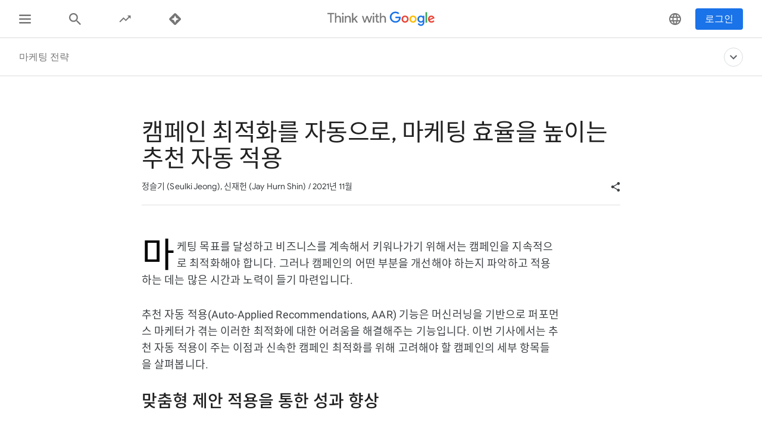

--- FILE ---
content_type: text/css
request_url: https://www.thinkwithgoogle.com/_qs/static/dist/fonts/noto-sans-kr/index.css
body_size: 27932
content:
:root{--noto-sans-kr-0:U+f9ca-fa0b,U+ff03-ff05,U+ff07,U+ff0a-ff0b,U+ff0d-ff19,U+ff1b,U+ff1d,U+ff20-ff5b,U+ff5d,U+ffe0-ffe3,U+ffe5-ffe6;--noto-sans-kr-1:U+f92f-f980,U+f982-f9c9;--noto-sans-kr-2:U+d723-d728,U+d72a-d733,U+d735-d748,U+d74a-d74f,U+d752-d753,U+d755-d757,U+d75a-d75f,U+d762-d764,U+d766-d768,U+d76a-d76b,U+d76d-d76f,U+d771-d787,U+d789-d78b,U+d78d-d78f,U+d791-d797,U+d79a,U+d79c,U+d79e-d7a3,U+f900-f909,U+f90b-f92e;--noto-sans-kr-3:U+d679-d68b,U+d68e-d69e,U+d6a0,U+d6a2-d6a7,U+d6a9-d6c3,U+d6c6-d6c7,U+d6c9-d6cb,U+d6cd-d6d3,U+d6d5-d6d6,U+d6d8-d6e3,U+d6e5-d6e7,U+d6e9-d6fb,U+d6fd-d717,U+d719-d71f,U+d721-d722;--noto-sans-kr-4:U+d5bc-d5c7,U+d5ca-d5cb,U+d5cd-d5cf,U+d5d1-d5d7,U+d5d9-d5da,U+d5dc,U+d5de-d5e3,U+d5e6-d5e7,U+d5e9-d5eb,U+d5ed-d5f6,U+d5f8,U+d5fa-d5ff,U+d602-d603,U+d605-d607,U+d609-d60f,U+d612-d613,U+d616-d61b,U+d61d-d637,U+d63a-d63b,U+d63d-d63f,U+d641-d647,U+d64a-d64c,U+d64e-d653,U+d656-d657,U+d659-d65b,U+d65d-d666,U+d668,U+d66a-d678;--noto-sans-kr-5:U+d507,U+d509-d50b,U+d50d-d513,U+d515-d53b,U+d53e-d53f,U+d541-d543,U+d545-d54c,U+d54e,U+d550,U+d552-d557,U+d55a-d55b,U+d55d-d55f,U+d561-d564,U+d566-d567,U+d56a,U+d56c,U+d56e-d573,U+d576-d577,U+d579-d583,U+d585-d586,U+d58a-d5a4,U+d5a6-d5bb;--noto-sans-kr-6:U+d464-d477,U+d47a-d47b,U+d47d-d47f,U+d481-d487,U+d489-d48a,U+d48c,U+d48e-d4e7,U+d4e9-d503,U+d505-d506;--noto-sans-kr-7:U+d3bf-d3c7,U+d3ca-d3cf,U+d3d1-d3eb,U+d3ee-d3ef,U+d3f1-d3f3,U+d3f5-d3fb,U+d3fd-d400,U+d402-d45b,U+d45d-d463;--noto-sans-kr-8:U+d2ff,U+d302-d304,U+d306-d30b,U+d30f,U+d311-d313,U+d315-d31b,U+d31e,U+d322-d324,U+d326-d327,U+d32a-d32b,U+d32d-d32f,U+d331-d337,U+d339-d33c,U+d33e-d37b,U+d37e-d37f,U+d381-d383,U+d385-d38b,U+d38e-d390,U+d392-d397,U+d39a-d39b,U+d39d-d39f,U+d3a1-d3a7,U+d3a9-d3aa,U+d3ac,U+d3ae-d3b3,U+d3b5-d3b7,U+d3b9-d3bb,U+d3bd-d3be;--noto-sans-kr-9:U+d257-d27f,U+d281-d29b,U+d29d-d29f,U+d2a1-d2ab,U+d2ad-d2b7,U+d2ba-d2bb,U+d2bd-d2bf,U+d2c1-d2c7,U+d2c9-d2ef,U+d2f2-d2f3,U+d2f5-d2f7,U+d2f9-d2fe;--noto-sans-kr-10:U+d1b4,U+d1b6-d1f3,U+d1f5-d22b,U+d22e-d22f,U+d231-d233,U+d235-d23b,U+d23d-d240,U+d242-d256;--noto-sans-kr-11:U+d105-d12f,U+d132-d133,U+d135-d137,U+d139-d13f,U+d141-d142,U+d144,U+d146-d14b,U+d14e-d14f,U+d151-d153,U+d155-d15b,U+d15e-d187,U+d189-d19f,U+d1a2-d1a3,U+d1a5-d1a7,U+d1a9-d1af,U+d1b2-d1b3;--noto-sans-kr-12:U+d04b-d04f,U+d051-d057,U+d059-d06b,U+d06d-d06f,U+d071-d073,U+d075-d07b,U+d07e-d0a3,U+d0a6-d0a7,U+d0a9-d0ab,U+d0ad-d0b3,U+d0b6,U+d0b8,U+d0ba-d0bf,U+d0c2-d0c3,U+d0c5-d0c7,U+d0c9-d0cf,U+d0d2,U+d0d6-d0db,U+d0de-d0df,U+d0e1-d0e3,U+d0e5-d0eb,U+d0ee-d0f0,U+d0f2-d104;--noto-sans-kr-13:U+cfa2-cfc3,U+cfc5-cfdf,U+cfe2-cfe3,U+cfe5-cfe7,U+cfe9-cff4,U+cff6-cffb,U+cffd-cfff,U+d001-d003,U+d005-d017,U+d019-d033,U+d036-d037,U+d039-d03b,U+d03d-d04a;--noto-sans-kr-14:U+cef0-cef3,U+cef6,U+cef9-ceff,U+cf01-cf03,U+cf05-cf07,U+cf09-cf0f,U+cf11-cf12,U+cf14-cf1b,U+cf1d-cf1f,U+cf21-cf2f,U+cf31-cf53,U+cf56-cf57,U+cf59-cf5b,U+cf5d-cf63,U+cf66,U+cf68,U+cf6a-cf6f,U+cf71-cf84,U+cf86-cf8b,U+cf8d-cfa1;--noto-sans-kr-15:U+ce3c-ce57,U+ce5a-ce5b,U+ce5d-ce5f,U+ce61-ce67,U+ce6a,U+ce6c,U+ce6e-ce73,U+ce76-ce77,U+ce79-ce7b,U+ce7d-ce83,U+ce85-ce88,U+ce8a-ce8f,U+ce91-ce93,U+ce95-ce97,U+ce99-ce9f,U+cea2,U+cea4-ceab,U+cead-cee3,U+cee6-cee7,U+cee9-ceeb,U+ceed-ceef;--noto-sans-kr-16:U+cd92-cd93,U+cd96-cd97,U+cd99-cd9b,U+cd9d-cda3,U+cda6-cda8,U+cdaa-cdaf,U+cdb1-cdc3,U+cdc5-cdcb,U+cdcd-cde7,U+cde9-ce03,U+ce05-ce1f,U+ce22-ce34,U+ce36-ce3b;--noto-sans-kr-17:U+ccef-cd07,U+cd0a-cd0b,U+cd0d-cd1a,U+cd1c,U+cd1e-cd2b,U+cd2d-cd5b,U+cd5d-cd77,U+cd79-cd91;--noto-sans-kr-18:U+cc3f-cc43,U+cc46-cc47,U+cc49-cc4b,U+cc4d-cc53,U+cc55-cc58,U+cc5a-cc5f,U+cc61-cc97,U+cc9a-cc9b,U+cc9d-cc9f,U+cca1-cca7,U+ccaa,U+ccac,U+ccae-ccb3,U+ccb6-ccb7,U+ccb9-ccbb,U+ccbd-cccf,U+ccd1-cce3,U+cce5-ccee;--noto-sans-kr-19:U+cb91-cbd3,U+cbd5-cbe3,U+cbe5-cc0b,U+cc0e-cc0f,U+cc11-cc13,U+cc15-cc1b,U+cc1d-cc20,U+cc23-cc27,U+cc2a-cc2b,U+cc2d,U+cc2f,U+cc31-cc37,U+cc3a,U+cc3c;--noto-sans-kr-20:U+caf4-cb47,U+cb4a-cb90;--noto-sans-kr-21:U+ca4a-ca4b,U+ca4e-ca4f,U+ca51-ca53,U+ca55-ca5b,U+ca5d-ca60,U+ca62-ca83,U+ca85-cabb,U+cabe-cabf,U+cac1-cac3,U+cac5-cacb,U+cacd-cad0,U+cad2,U+cad4-cad8,U+cada-caf3;--noto-sans-kr-22:U+c996-c997,U+c99a-c99c,U+c99e-c9bf,U+c9c2-c9c3,U+c9c5-c9c7,U+c9c9-c9cf,U+c9d2,U+c9d4,U+c9d7-c9d8,U+c9db,U+c9de-c9df,U+c9e1-c9e3,U+c9e5-c9e6,U+c9e8-c9eb,U+c9ee-c9f0,U+c9f2-c9f7,U+c9f9-ca0b,U+ca0d-ca28,U+ca2a-ca49;--noto-sans-kr-23:U+c8e9-c8f4,U+c8f6-c8fb,U+c8fe-c8ff,U+c901-c903,U+c905-c90b,U+c90e-c910,U+c912-c917,U+c919-c92b,U+c92d-c94f,U+c951-c953,U+c955-c96b,U+c96d-c973,U+c975-c987,U+c98a-c98b,U+c98d-c98f,U+c991-c995;--noto-sans-kr-24:U+c841-c84b,U+c84d-c86f,U+c872-c873,U+c875-c877,U+c879-c87f,U+c882-c884,U+c887-c88a,U+c88d-c8c3,U+c8c5-c8df,U+c8e1-c8e8;--noto-sans-kr-25:U+c779-c77b,U+c77e-c782,U+c786,U+c78b,U+c78d,U+c78f,U+c792-c793,U+c795,U+c797,U+c799-c79f,U+c7a2,U+c7a7-c7ab,U+c7ae-c7bb,U+c7bd-c7c0,U+c7c2-c7c7,U+c7c9-c7dc,U+c7de-c7ff,U+c802-c803,U+c805-c807,U+c809,U+c80b-c80f,U+c812,U+c814,U+c817-c81b,U+c81e-c81f,U+c821-c823,U+c825-c82e,U+c830-c837,U+c839-c83b,U+c83d-c840;--noto-sans-kr-26:U+c6bb-c6bf,U+c6c2,U+c6c4,U+c6c6-c6cb,U+c6ce-c6cf,U+c6d1-c6d3,U+c6d5-c6db,U+c6dd-c6df,U+c6e1-c6e7,U+c6e9-c6eb,U+c6ed-c6ef,U+c6f1-c6f8,U+c6fa-c703,U+c705-c707,U+c709-c70b,U+c70d-c716,U+c718,U+c71a-c71f,U+c722-c723,U+c725-c727,U+c729-c734,U+c736-c73b,U+c73e-c73f,U+c741-c743,U+c745-c74b,U+c74e-c750,U+c752-c757,U+c759-c773,U+c776-c777;--noto-sans-kr-27:U+c5f5-c5fb,U+c5fe,U+c602-c605,U+c607,U+c609-c60f,U+c611-c61a,U+c61c-c623,U+c626-c627,U+c629-c62b,U+c62d,U+c62f-c632,U+c636,U+c638,U+c63a-c63f,U+c642-c643,U+c645-c647,U+c649-c652,U+c656-c65b,U+c65d-c65f,U+c661-c663,U+c665-c677,U+c679-c67b,U+c67d-c693,U+c696-c697,U+c699-c69b,U+c69d-c6a3,U+c6a6,U+c6a8,U+c6aa-c6af,U+c6b2-c6b3,U+c6b5-c6b7,U+c6b9-c6ba;--noto-sans-kr-28:U+c517-c527,U+c52a-c52b,U+c52d-c52f,U+c531-c538,U+c53a,U+c53c,U+c53e-c543,U+c546-c547,U+c54b,U+c54d-c552,U+c556,U+c55a-c55b,U+c55d,U+c55f,U+c562-c563,U+c565-c567,U+c569-c56f,U+c572,U+c574,U+c576-c57b,U+c57e-c57f,U+c581-c583,U+c585-c586,U+c588-c58b,U+c58e,U+c590,U+c592-c596,U+c599-c5b3,U+c5b6-c5b7,U+c5ba,U+c5be-c5c3,U+c5ca-c5cb,U+c5cd,U+c5cf,U+c5d2-c5d3,U+c5d5-c5d7,U+c5d9-c5df,U+c5e1-c5e2,U+c5e4,U+c5e6-c5eb,U+c5ef,U+c5f1-c5f3;--noto-sans-kr-29:U+c475-c4ef,U+c4f2-c4f3,U+c4f5-c4f7,U+c4f9-c4ff,U+c502-c50b,U+c50d-c516;--noto-sans-kr-30:U+c3d0-c3d7,U+c3da-c3db,U+c3dd-c3de,U+c3e1-c3ec,U+c3ee-c3f3,U+c3f5-c42b,U+c42d-c463,U+c466-c474;--noto-sans-kr-31:U+c32b-c367,U+c36a-c36b,U+c36d-c36f,U+c371-c377,U+c37a-c37b,U+c37e-c383,U+c385-c387,U+c389-c3cf;--noto-sans-kr-32:U+c26a-c26b,U+c26d-c26f,U+c271-c273,U+c275-c27b,U+c27e-c287,U+c289-c28f,U+c291-c297,U+c299-c29a,U+c29c-c2a3,U+c2a5-c2a7,U+c2a9-c2ab,U+c2ad-c2b3,U+c2b6,U+c2b8,U+c2ba-c2bb,U+c2bd-c2db,U+c2de-c2df,U+c2e1-c2e2,U+c2e5-c2ea,U+c2ee,U+c2f0,U+c2f2-c2f5,U+c2f7,U+c2fa-c2fb,U+c2fd-c2ff,U+c301-c307,U+c309-c30c,U+c30e-c312,U+c315-c323,U+c325-c328,U+c32a;--noto-sans-kr-33:U+c1bc-c1c3,U+c1c5-c1df,U+c1e1-c1fb,U+c1fd-c203,U+c205-c20c,U+c20e,U+c210-c217,U+c21a-c21b,U+c21d-c21e,U+c221-c227,U+c229-c22a,U+c22c,U+c22e,U+c230,U+c233-c24f,U+c251-c257,U+c259-c269;--noto-sans-kr-34:U+c101-c11b,U+c11f,U+c121-c123,U+c125-c12b,U+c12e,U+c132-c137,U+c13a-c13b,U+c13d-c13f,U+c141-c147,U+c14a,U+c14c-c153,U+c155-c157,U+c159-c15b,U+c15d-c166,U+c169-c16f,U+c171-c177,U+c179-c18b,U+c18e-c18f,U+c191-c193,U+c195-c19b,U+c19d-c19e,U+c1a0,U+c1a2-c1a4,U+c1a6-c1bb;--noto-sans-kr-35:U+c049-c057,U+c059-c05b,U+c05d-c05f,U+c061-c067,U+c069-c08f,U+c091-c0ab,U+c0ae-c0af,U+c0b1-c0b3,U+c0b5,U+c0b7-c0bb,U+c0be,U+c0c2-c0c7,U+c0ca-c0cb,U+c0cd-c0cf,U+c0d1-c0d7,U+c0d9-c0da,U+c0dc,U+c0de-c0e3,U+c0e5-c0eb,U+c0ed-c0f3,U+c0f6,U+c0f8,U+c0fa-c0ff;--noto-sans-kr-36:U+bfa7-bfaf,U+bfb1-bfc4,U+bfc6-bfcb,U+bfce-bfcf,U+bfd1-bfd3,U+bfd5-bfdb,U+bfdd-c048;--noto-sans-kr-37:U+bf07,U+bf09-bf3f,U+bf41-bf4f,U+bf52-bf54,U+bf56-bfa6;--noto-sans-kr-38:U+be56,U+be58,U+be5c-be5f,U+be62-be63,U+be65-be67,U+be69-be74,U+be76-be7b,U+be7e-be7f,U+be81-be8e,U+be90,U+be92-bea7,U+bea9-becf,U+bed2-bed3,U+bed5-bed6,U+bed9-bee3,U+bee6-bf06;--noto-sans-kr-39:U+bdb0-bdd3,U+bdd5-bdef,U+bdf1-be0b,U+be0d-be0f,U+be11-be13,U+be15-be43,U+be46-be47,U+be49-be4b,U+be4d-be53;--noto-sans-kr-40:U+bd03,U+bd06,U+bd08,U+bd0a-bd0f,U+bd11-bd22,U+bd25-bd47,U+bd49-bd58,U+bd5a-bd7f,U+bd82-bd83,U+bd85-bd87,U+bd8a-bd8f,U+bd91-bd92,U+bd94,U+bd96-bd98,U+bd9a-bdaf;--noto-sans-kr-41:U+bc4e-bc83,U+bc86-bc87,U+bc89-bc8b,U+bc8d-bc93,U+bc96,U+bc98,U+bc9b-bc9f,U+bca2-bca3,U+bca5-bca7,U+bca9-bcb2,U+bcb4-bcbb,U+bcbe-bcbf,U+bcc1-bcc3,U+bcc5-bccc,U+bcce-bcd0,U+bcd2-bcd4,U+bcd6-bcf3,U+bcf7,U+bcf9-bcfb,U+bcfd-bd02;--noto-sans-kr-42:U+bb90-bba3,U+bba5-bbab,U+bbad-bbbf,U+bbc1-bbf7,U+bbfa-bbfb,U+bbfd-bbfe,U+bc01-bc07,U+bc09-bc0a,U+bc0e,U+bc10,U+bc12-bc13,U+bc17,U+bc19-bc1a,U+bc1e,U+bc20-bc23,U+bc26,U+bc28,U+bc2a-bc2c,U+bc2e-bc2f,U+bc32-bc33,U+bc35-bc37,U+bc39-bc3f,U+bc41-bc42,U+bc44,U+bc46-bc48,U+bc4a-bc4d;--noto-sans-kr-43:U+bae6-bafb,U+bafd-bb17,U+bb19-bb33,U+bb37,U+bb39-bb3a,U+bb3d-bb43,U+bb45-bb46,U+bb48,U+bb4a-bb4f,U+bb51-bb53,U+bb55-bb57,U+bb59-bb62,U+bb64-bb8f;--noto-sans-kr-44:U+ba30-ba37,U+ba3a-ba3b,U+ba3d-ba3f,U+ba41-ba47,U+ba49-ba4a,U+ba4c,U+ba4e-ba53,U+ba56-ba57,U+ba59-ba5b,U+ba5d-ba63,U+ba65-ba66,U+ba68-ba6f,U+ba71-ba73,U+ba75-ba77,U+ba79-ba84,U+ba86,U+ba88-baa7,U+baaa,U+baad-baaf,U+bab1-bab7,U+baba,U+babc,U+babe-bae5;--noto-sans-kr-45:U+b96e-b973,U+b976-b977,U+b979-b97b,U+b97d-b983,U+b986,U+b988,U+b98a-b98d,U+b98f-b9ab,U+b9ae-b9af,U+b9b1-b9b3,U+b9b5-b9bb,U+b9be,U+b9c0,U+b9c2-b9c7,U+b9ca-b9cb,U+b9cd,U+b9d2-b9d7,U+b9da,U+b9dc,U+b9df-b9e0,U+b9e2,U+b9e6-b9e7,U+b9e9-b9f3,U+b9f6,U+b9f8,U+b9fb-ba2f;--noto-sans-kr-46:U+b8bf-b8cb,U+b8cd-b8e0,U+b8e2-b8e7,U+b8ea-b8eb,U+b8ed-b8ef,U+b8f1-b8f7,U+b8fa,U+b8fc,U+b8fe-b903,U+b905-b917,U+b919-b91f,U+b921-b93b,U+b93d-b957,U+b95a-b95b,U+b95d-b95f,U+b961-b967,U+b969-b96c;--noto-sans-kr-47:U+b80d-b80f,U+b811-b817,U+b81a,U+b81c-b823,U+b826-b827,U+b829-b82b,U+b82d-b833,U+b836,U+b83a-b83f,U+b841-b85b,U+b85e-b85f,U+b861-b863,U+b865-b86b,U+b86e,U+b870,U+b872-b8af,U+b8b1-b8be;--noto-sans-kr-48:U+b74d-b75f,U+b761-b763,U+b765-b774,U+b776-b77b,U+b77e-b77f,U+b781-b783,U+b785-b78b,U+b78e,U+b792-b796,U+b79a-b79b,U+b79d-b7a7,U+b7aa,U+b7ae-b7b3,U+b7b6-b7c8,U+b7ca-b7eb,U+b7ee-b7ef,U+b7f1-b7f3,U+b7f5-b7fb,U+b7fe,U+b802-b806,U+b80a-b80b;--noto-sans-kr-49:U+b6a7-b6aa,U+b6ac-b6b0,U+b6b2-b6ef,U+b6f1-b727,U+b72a-b72b,U+b72d-b72e,U+b731-b737,U+b739-b73a,U+b73c-b743,U+b745-b74c;--noto-sans-kr-50:U+b605-b60f,U+b612-b617,U+b619-b624,U+b626-b69b,U+b69e-b6a3,U+b6a5-b6a6;--noto-sans-kr-51:U+b55f,U+b562-b583,U+b585-b59f,U+b5a2-b5a3,U+b5a5-b5a7,U+b5a9-b5b2,U+b5b5-b5ba,U+b5bd-b604;--noto-sans-kr-52:U+b4a5-b4b6,U+b4b8-b4bf,U+b4c1-b4c7,U+b4c9-b4db,U+b4de-b4df,U+b4e1-b4e2,U+b4e5-b4eb,U+b4ee,U+b4f0,U+b4f2-b513,U+b516-b517,U+b519-b51a,U+b51d-b523,U+b526,U+b528,U+b52b-b52f,U+b532-b533,U+b535-b537,U+b539-b53f,U+b541-b544,U+b546-b54b,U+b54d-b54f,U+b551-b55b,U+b55d-b55e;--noto-sans-kr-53:U+b3f8-b3fb,U+b3fd-b40f,U+b411-b417,U+b419-b41b,U+b41d-b41f,U+b421-b427,U+b42a-b42b,U+b42d-b44f,U+b452-b453,U+b455-b457,U+b459-b45f,U+b462-b464,U+b466-b46b,U+b46d-b47f,U+b481-b4a3;--noto-sans-kr-54:U+b342-b353,U+b356-b357,U+b359-b35b,U+b35d-b35e,U+b360-b363,U+b366,U+b368,U+b36a-b36d,U+b36f,U+b372-b373,U+b375-b377,U+b379-b37f,U+b381-b382,U+b384,U+b386-b38b,U+b38d-b3c3,U+b3c6-b3c7,U+b3c9-b3ca,U+b3cd-b3d3,U+b3d6,U+b3d8,U+b3da-b3f7;--noto-sans-kr-55:U+b27c-b283,U+b285-b28f,U+b292-b293,U+b295-b297,U+b29a-b29f,U+b2a1-b2a4,U+b2a7-b2a9,U+b2ab,U+b2ad-b2c7,U+b2ca-b2cb,U+b2cd-b2cf,U+b2d1-b2d7,U+b2da,U+b2dc,U+b2de-b2e3,U+b2e7,U+b2e9-b2ea,U+b2ef-b2f3,U+b2f6,U+b2f8,U+b2fa-b2fb,U+b2fd-b2fe,U+b302-b303,U+b305-b307,U+b309-b30f,U+b312,U+b316-b31b,U+b31d-b341;--noto-sans-kr-56:U+b1d6-b1e7,U+b1e9-b1fc,U+b1fe-b203,U+b206-b207,U+b209-b20b,U+b20d-b213,U+b216-b21f,U+b221-b257,U+b259-b273,U+b275-b27b;--noto-sans-kr-57:U+b120-b122,U+b126-b127,U+b129-b12b,U+b12d-b133,U+b136,U+b138,U+b13a-b13f,U+b142-b143,U+b145-b14f,U+b151-b153,U+b156-b157,U+b159-b177,U+b17a-b17b,U+b17d-b17f,U+b181-b187,U+b189-b18c,U+b18e-b191,U+b195-b1a7,U+b1a9-b1cb,U+b1cd-b1d5;--noto-sans-kr-58:U+b05f-b07b,U+b07e-b07f,U+b081-b083,U+b085-b08b,U+b08d-b097,U+b09b,U+b09d-b09f,U+b0a2-b0a7,U+b0aa,U+b0b0,U+b0b2,U+b0b6-b0b7,U+b0b9-b0bb,U+b0bd-b0c3,U+b0c6-b0c7,U+b0ca-b0cf,U+b0d1-b0df,U+b0e1-b0e4,U+b0e6-b107,U+b10a-b10b,U+b10d-b10f,U+b111-b112,U+b114-b117,U+b119-b11a,U+b11c-b11f;--noto-sans-kr-59:U+afac-afb7,U+afba-afbb,U+afbd-afbf,U+afc1-afc6,U+afca-afcc,U+afce-afd3,U+afd5-afe7,U+afe9-afef,U+aff1-b00b,U+b00d-b00f,U+b011-b013,U+b015-b01b,U+b01d-b027,U+b029-b043,U+b045-b047,U+b049,U+b04b,U+b04d-b052,U+b055-b056,U+b058-b05c,U+b05e;--noto-sans-kr-60:U+af03-af07,U+af09-af2b,U+af2e-af33,U+af35-af3b,U+af3e-af40,U+af44-af47,U+af4a-af5c,U+af5e-af63,U+af65-af7f,U+af81-afab;--noto-sans-kr-61:U+ae56-ae5b,U+ae5e-ae60,U+ae62-ae64,U+ae66-ae67,U+ae69-ae6b,U+ae6d-ae83,U+ae85-aebb,U+aebf,U+aec1-aec3,U+aec5-aecb,U+aece,U+aed0,U+aed2-aed7,U+aed9-aef3,U+aef5-af02;--noto-sans-kr-62:U+ad9c-ada3,U+ada5-adbf,U+adc1-adc3,U+adc5-adc7,U+adc9-add2,U+add4-addb,U+addd-addf,U+ade1-ade3,U+ade5-adf7,U+adfa-adfb,U+adfd-adff,U+ae02-ae07,U+ae0a,U+ae0c,U+ae0e-ae13,U+ae15-ae2f,U+ae31-ae33,U+ae35-ae37,U+ae39-ae3f,U+ae42,U+ae44,U+ae46-ae49,U+ae4b,U+ae4f,U+ae51-ae53,U+ae55;--noto-sans-kr-63:U+ace2-ace3,U+ace5-ace6,U+ace9-acef,U+acf2,U+acf4,U+acf7-acfb,U+acfe-acff,U+ad01-ad03,U+ad05-ad0b,U+ad0d-ad10,U+ad12-ad1b,U+ad1d-ad33,U+ad35-ad48,U+ad4a-ad4f,U+ad51-ad6b,U+ad6e-ad6f,U+ad71-ad72,U+ad77-ad7c,U+ad7e,U+ad80,U+ad82-ad87,U+ad89-ad8b,U+ad8d-ad8f,U+ad91-ad9b;--noto-sans-kr-64:U+ac25-ac2c,U+ac2e,U+ac30,U+ac32-ac37,U+ac39-ac3f,U+ac41-ac4c,U+ac4e-ac6f,U+ac72-ac73,U+ac75-ac76,U+ac79-ac7f,U+ac82,U+ac84-ac88,U+ac8a-ac8b,U+ac8d-ac8f,U+ac91-ac93,U+ac95-ac9b,U+ac9d-ac9e,U+aca1-aca7,U+acab,U+acad-acaf,U+acb1-acb7,U+acba-acbb,U+acbe-acc0,U+acc2-acc3,U+acc5-acdf;--noto-sans-kr-65:U+99df,U+99ed,U+99f1,U+99ff,U+9a01,U+9a08,U+9a0e-9a0f,U+9a19,U+9a2b,U+9a30,U+9a36-9a37,U+9a40,U+9a43,U+9a45,U+9a4d,U+9a55,U+9a57,U+9a5a-9a5b,U+9a5f,U+9a62,U+9a65,U+9a69-9a6a,U+9aa8,U+9ab8,U+9ad3,U+9ae5,U+9aee,U+9b1a,U+9b27,U+9b2a,U+9b31,U+9b3c,U+9b41-9b45,U+9b4f,U+9b54,U+9b5a,U+9b6f,U+9b8e,U+9b91,U+9b9f,U+9bab,U+9bae,U+9bc9,U+9bd6,U+9be4,U+9be8,U+9c0d,U+9c10,U+9c12,U+9c15,U+9c25,U+9c32,U+9c3b,U+9c47,U+9c49,U+9c57,U+9ce5,U+9ce7,U+9ce9,U+9cf3-9cf4,U+9cf6,U+9d09,U+9d1b,U+9d26,U+9d28,U+9d3b,U+9d51,U+9d5d,U+9d60-9d61,U+9d6c,U+9d72,U+9da9,U+9daf,U+9db4,U+9dc4,U+9dd7,U+9df2,U+9df8-9dfa,U+9e1a,U+9e1e,U+9e75,U+9e79,U+9e7d,U+9e7f,U+9e92-9e93,U+9e97,U+9e9d,U+9e9f,U+9ea5,U+9eb4-9eb5,U+9ebb,U+9ebe,U+9ec3,U+9ecd-9ece,U+9ed4,U+9ed8,U+9edb-9edc,U+9ede,U+9ee8,U+9ef4,U+9f07-9f08,U+9f0e,U+9f13,U+9f20,U+9f3b,U+9f4a-9f4b,U+9f4e,U+9f52,U+9f5f,U+9f61,U+9f67,U+9f6a,U+9f6c,U+9f77,U+9f8d,U+9f90,U+9f95,U+9f9c,U+ac02-ac03,U+ac05-ac06,U+ac09-ac0f,U+ac17-ac18,U+ac1b,U+ac1e-ac1f,U+ac21-ac23;--noto-sans-kr-66:U+96a7-96a8,U+96aa,U+96b1,U+96b7,U+96bb,U+96c0-96c1,U+96c4-96c5,U+96c7,U+96c9,U+96cb-96ce,U+96d5-96d6,U+96d9,U+96db-96dc,U+96e2-96e3,U+96e8-96ea,U+96ef-96f0,U+96f2,U+96f6-96f7,U+96f9,U+96fb,U+9700,U+9706-9707,U+9711,U+9713,U+9716,U+9719,U+971c,U+971e,U+9727,U+9730,U+9732,U+9739,U+973d,U+9742,U+9744,U+9748,U+9756,U+975c,U+9761,U+9769,U+976d,U+9774,U+9777,U+977a,U+978b,U+978d,U+978f,U+97a0,U+97a8,U+97ab,U+97ad,U+97c6,U+97cb,U+97dc,U+97f6,U+97fb,U+97ff-9803,U+9805-9806,U+9808,U+980a,U+980c,U+9810-9813,U+9817-9818,U+982d,U+9830,U+9838-9839,U+983b,U+9846,U+984c-984e,U+9854,U+9858,U+985a,U+985e,U+9865,U+9867,U+986b,U+986f,U+98af,U+98b1,U+98c4,U+98c7,U+98db-98dc,U+98e1-98e2,U+98ed-98ef,U+98f4,U+98fc-98fe,U+9903,U+9909-990a,U+990c,U+9910,U+9913,U+9918,U+991e,U+9920,U+9928,U+9945,U+9949,U+994b-994d,U+9951-9952,U+9954,U+9957,U+9996,U+999d,U+99a5,U+99a8,U+99ac-99ae,U+99b1,U+99b3-99b4,U+99b9,U+99c1,U+99d0-99d2,U+99d5,U+99d9,U+99dd;--noto-sans-kr-67:U+920d,U+9210-9212,U+9217,U+921e,U+9234,U+923a,U+923f-9240,U+9245,U+9249,U+9257,U+925b,U+925e,U+9262,U+9264-9266,U+9283,U+9285,U+9291,U+9293,U+9296,U+9298,U+929c,U+92b3,U+92b6-92b7,U+92b9,U+92cc,U+92cf,U+92d2,U+92e4,U+92ea,U+92f8,U+92fc,U+9304,U+9310,U+9318,U+931a,U+931e-9322,U+9324,U+9326,U+9328,U+932b,U+932e-932f,U+9348,U+934a-934b,U+934d,U+9354,U+935b,U+936e,U+9375,U+937c,U+937e,U+938c,U+9394,U+9396,U+939a,U+93a3,U+93a7,U+93ac-93ad,U+93b0,U+93c3,U+93d1,U+93de,U+93e1,U+93e4,U+93f6,U+9404,U+9418,U+9425,U+942b,U+9435,U+9438,U+9444,U+9451-9452,U+945b,U+947d,U+947f,U+9583,U+9589,U+958f,U+9591-9592,U+9594,U+9598,U+95a3-95a5,U+95a8,U+95ad,U+95b1,U+95bb-95bc,U+95c7,U+95ca,U+95d4-95d6,U+95dc,U+95e1-95e2,U+961c,U+9621,U+962a,U+962e,U+9632,U+963b,U+963f-9640,U+9642,U+9644,U+964b-964d,U+9650,U+965b-965f,U+9662-9664,U+966a,U+9670,U+9673,U+9675-9678,U+967d,U+9685-9686,U+968a-968b,U+968d-968e,U+9694-9695,U+9698-9699,U+969b-969c,U+96a3;--noto-sans-kr-68:U+8fa8,U+8fad,U+8faf-8fb2,U+8fc2,U+8fc5,U+8fce,U+8fd4,U+8fe6,U+8fea-8feb,U+8fed,U+8ff0,U+8ff2,U+8ff7,U+8ff9,U+8ffd,U+9000-9003,U+9005-9006,U+9008,U+900b,U+900d,U+900f-9011,U+9014-9015,U+9017,U+9019,U+901d-9023,U+902e,U+9031-9032,U+9035,U+9038,U+903c,U+903e,U+9041-9042,U+9047,U+904a-904b,U+904d-904e,U+9050-9051,U+9054-9055,U+9059,U+905c-905e,U+9060-9061,U+9063,U+9069,U+906d-906f,U+9072,U+9075,U+9077-9078,U+907a,U+907c-907d,U+907f-9084,U+9087-9088,U+908a,U+908f,U+9091,U+9095,U+9099,U+90a2-90a3,U+90a6,U+90a8,U+90aa,U+90af-90b1,U+90b5,U+90b8,U+90c1,U+90ca,U+90de,U+90e1,U+90ed,U+90f5,U+9102,U+9112,U+9115,U+9119,U+9127,U+912d,U+9132,U+9149-914e,U+9152,U+9162,U+9169-916a,U+916c,U+9175,U+9177-9178,U+9187,U+9189,U+918b,U+918d,U+9192,U+919c,U+91ab-91ac,U+91ae-91af,U+91b1,U+91b4-91b5,U+91c0,U+91c7,U+91c9,U+91cb,U+91cf-91d0,U+91d7-91d8,U+91dc-91dd,U+91e3,U+91e7,U+91ea,U+91f5;--noto-sans-kr-69:U+8c6a-8c6b,U+8c79-8c7a,U+8c82,U+8c8a,U+8c8c,U+8c9d-8c9e,U+8ca0-8ca2,U+8ca7-8cac,U+8caf-8cb0,U+8cb3-8cb4,U+8cb6-8cb8,U+8cbb-8cbd,U+8cbf-8cc4,U+8cc7-8cc8,U+8cca,U+8cd1,U+8cd3,U+8cda,U+8cdc,U+8cde,U+8ce0,U+8ce2-8ce4,U+8ce6,U+8cea,U+8ced,U+8cf4,U+8cfb-8cfd,U+8d04-8d05,U+8d07-8d08,U+8d0a,U+8d0d,U+8d13,U+8d16,U+8d64,U+8d66,U+8d6b,U+8d70,U+8d73-8d74,U+8d77,U+8d85,U+8d8a,U+8d99,U+8da3,U+8da8,U+8db3,U+8dba,U+8dbe,U+8dc6,U+8dcb-8dcc,U+8dcf,U+8ddb,U+8ddd,U+8de1,U+8de3,U+8de8,U+8df3,U+8e0a,U+8e0f-8e10,U+8e1e,U+8e2a,U+8e30,U+8e35,U+8e42,U+8e44,U+8e47-8e4a,U+8e59,U+8e5f-8e60,U+8e74,U+8e76,U+8e81,U+8e87,U+8e8a,U+8e8d,U+8eaa-8eac,U+8ec0,U+8ecb-8ecc,U+8ed2,U+8edf,U+8eeb,U+8ef8,U+8efb,U+8efe,U+8f03,U+8f05,U+8f09,U+8f12-8f15,U+8f1b-8f1f,U+8f26-8f27,U+8f29-8f2a,U+8f2f,U+8f33,U+8f38-8f39,U+8f3b,U+8f3e-8f3f,U+8f44-8f45,U+8f49,U+8f4d-8f4e,U+8f5d,U+8f5f,U+8f62,U+8f9b-8f9c,U+8fa3,U+8fa6;--noto-sans-kr-70:U+8941,U+8944,U+895f,U+8964,U+896a,U+8972,U+8981,U+8983,U+8986-8987,U+898f,U+8993,U+8996,U+89a1,U+89a9-89aa,U+89b2,U+89ba,U+89bd,U+89c0,U+89d2,U+89e3,U+89f4,U+89f8,U+8a02-8a03,U+8a08,U+8a0a,U+8a0c,U+8a0e,U+8a13,U+8a16-8a17,U+8a1b,U+8a1d,U+8a1f,U+8a23,U+8a25,U+8a2a,U+8a2d,U+8a31,U+8a34,U+8a36,U+8a3a-8a3b,U+8a50,U+8a54-8a55,U+8a5b,U+8a5e,U+8a60,U+8a62-8a63,U+8a66,U+8a6d-8a6e,U+8a70,U+8a72-8a73,U+8a75,U+8a79,U+8a85,U+8a87,U+8a8c-8a8d,U+8a93,U+8a95,U+8a98,U+8aa0-8aa1,U+8aa3-8aa6,U+8aa8,U+8aaa,U+8ab0,U+8ab2,U+8ab9,U+8abc,U+8abe-8abf,U+8ac2,U+8ac4,U+8ac7,U+8acb,U+8acd,U+8acf,U+8ad2,U+8ad6,U+8adb-8adc,U+8ae1,U+8ae6-8ae7,U+8aea-8aeb,U+8aed-8aee,U+8af1,U+8af6-8af8,U+8afa,U+8afe,U+8b00-8b02,U+8b04,U+8b0e,U+8b10,U+8b14,U+8b16-8b17,U+8b19-8b1b,U+8b1d,U+8b20,U+8b28,U+8b2b-8b2c,U+8b33,U+8b39,U+8b41,U+8b49,U+8b4e-8b4f,U+8b58,U+8b5a,U+8b5c,U+8b66,U+8b6c,U+8b6f-8b70,U+8b74,U+8b77,U+8b7d,U+8b80,U+8b8a,U+8b90,U+8b92-8b93,U+8b96,U+8b9a,U+8c37,U+8c3f,U+8c41,U+8c46,U+8c48,U+8c4a,U+8c4c,U+8c55,U+8c5a,U+8c61;--noto-sans-kr-71:U+858f,U+8591,U+8594,U+859b,U+85a6,U+85a8-85aa,U+85af-85b0,U+85ba,U+85c1,U+85c9,U+85cd-85cf,U+85d5,U+85dc-85dd,U+85e4-85e5,U+85e9-85ea,U+85f7,U+85fa-85fb,U+85ff,U+8602,U+8606-8607,U+860a,U+8616-8617,U+861a,U+862d,U+863f,U+864e,U+8650,U+8654-8655,U+865b-865c,U+865e-865f,U+8667,U+8679,U+868a,U+868c,U+8693,U+86a3-86a4,U+86a9,U+86c7,U+86cb,U+86d4,U+86d9,U+86db,U+86df,U+86e4,U+86ed,U+86fe,U+8700,U+8702-8703,U+8708,U+8718,U+871a,U+871c,U+874e,U+8755,U+8757,U+875f,U+8766,U+8768,U+8774,U+8776,U+8778,U+8782,U+878d,U+879f,U+87a2,U+87b3,U+87ba,U+87c4,U+87e0,U+87ec,U+87ef,U+87f2,U+87f9,U+87fb,U+87fe,U+8805,U+881f,U+8822-8823,U+8831,U+8836,U+883b,U+8840,U+8846,U+884d,U+8852-8853,U+8857,U+8859,U+885b,U+885d,U+8861-8863,U+8868,U+886b,U+8870,U+8872,U+8877,U+887e-887f,U+8881-8882,U+8888,U+888b,U+888d,U+8892,U+8896-8897,U+889e,U+88ab,U+88b4,U+88c1-88c2,U+88cf,U+88d4-88d5,U+88d9,U+88dc-88dd,U+88df,U+88e1,U+88e8,U+88f3-88f5,U+88f8,U+88fd,U+8907,U+8910,U+8912-8913,U+8918-8919,U+8925,U+892a,U+8936,U+8938,U+893b;--noto-sans-kr-72:U+82a6,U+82a9,U+82ac-82af,U+82b3,U+82b7-82b9,U+82bb-82bd,U+82bf,U+82d1-82d2,U+82d4-82d5,U+82d7,U+82db,U+82de-82df,U+82e1,U+82e5-82e7,U+82fd-82fe,U+8301-8305,U+8309,U+8317,U+8328,U+832b,U+832f,U+8331,U+8334-8336,U+8338-8339,U+8340,U+8347,U+8349-834a,U+834f,U+8351-8352,U+8373,U+8377,U+837b,U+8389-838a,U+838e,U+8396,U+8398,U+839e,U+83a2,U+83a9-83ab,U+83bd,U+83c1,U+83c5,U+83c9-83ca,U+83cc,U+83d3,U+83d6,U+83dc,U+83e9,U+83eb,U+83ef-83f2,U+83f4,U+83f9,U+83fd,U+8403-8404,U+840a,U+840c-840e,U+8429,U+842c,U+8431,U+8438,U+843d,U+8449,U+8457,U+845b,U+8461,U+8463,U+8466,U+846b-846c,U+846f,U+8475,U+847a,U+8490,U+8494,U+8499,U+849c,U+84a1,U+84b2,U+84b8,U+84bb-84bc,U+84bf-84c0,U+84c2,U+84c4,U+84c6,U+84c9,U+84cb,U+84cd,U+84d1,U+84da,U+84ec,U+84ee,U+84f4,U+84fc,U+8511,U+8513-8514,U+8517-8518,U+851a,U+851e,U+8521,U+8523,U+8525,U+852c-852d,U+852f,U+853d,U+853f,U+8541,U+8543,U+8549,U+854e,U+8553,U+8559,U+8563,U+8568-856a,U+856d,U+8584,U+8587;--noto-sans-kr-73:U+8033,U+8036,U+803d,U+803f,U+8043,U+8046,U+804a,U+8056,U+8058,U+805a,U+805e,U+806f-8070,U+8072-8073,U+8077,U+807d-807f,U+8084-8087,U+8089,U+808b-808c,U+8096,U+809b,U+809d,U+80a1-80a2,U+80a5,U+80a9-80aa,U+80af,U+80b1-80b2,U+80b4,U+80ba,U+80c3-80c4,U+80cc,U+80ce,U+80da-80db,U+80de,U+80e1,U+80e4-80e5,U+80f1,U+80f4,U+80f8,U+80fd,U+8102,U+8105-8108,U+810a,U+8118,U+811a-811b,U+8123,U+8129,U+812b,U+812f,U+8139,U+813e,U+814b,U+814e,U+8150-8151,U+8154-8155,U+8165-8166,U+816b,U+8170-8171,U+8178-817a,U+817f-8180,U+8188,U+818a,U+818f,U+819a,U+819c-819d,U+81a0,U+81a3,U+81a8,U+81b3,U+81b5,U+81ba,U+81bd-81c0,U+81c2,U+81c6,U+81cd,U+81d8,U+81df,U+81e3,U+81e5,U+81e7-81e8,U+81ed,U+81f3-81f4,U+81fa-81fc,U+81fe,U+8205,U+8208,U+820a,U+820c-820d,U+8212,U+821b-821c,U+821e-821f,U+8221,U+822a-822c,U+8235-8237,U+8239,U+8240,U+8245,U+8247,U+8259,U+8264,U+8266,U+826e-826f,U+8271,U+8276,U+8278,U+827e,U+828b,U+828d-828e,U+8292,U+8299-829a,U+829d,U+829f,U+82a5;--noto-sans-kr-74:U+7d2f-7d30,U+7d33,U+7d35,U+7d39-7d3a,U+7d42-7d46,U+7d50,U+7d5e,U+7d61-7d62,U+7d66,U+7d68,U+7d6a,U+7d6e,U+7d71-7d73,U+7d76,U+7d79,U+7d7f,U+7d8e-7d8f,U+7d93,U+7d9c,U+7da0,U+7da2,U+7dac-7dad,U+7db1-7db2,U+7db4-7db5,U+7db8,U+7dba-7dbb,U+7dbd-7dbf,U+7dc7,U+7dca-7dcb,U+7dd6,U+7dd8,U+7dda,U+7ddd-7dde,U+7de0-7de1,U+7de3,U+7de8-7de9,U+7dec,U+7def,U+7df4,U+7dfb,U+7e09-7e0a,U+7e15,U+7e1b,U+7e1d-7e1f,U+7e21,U+7e23,U+7e2b,U+7e2e-7e2f,U+7e31,U+7e37,U+7e3d-7e3e,U+7e43,U+7e46-7e47,U+7e52,U+7e54-7e55,U+7e5e,U+7e61,U+7e69-7e6b,U+7e6d,U+7e70,U+7e79,U+7e7c,U+7e82,U+7e8c,U+7e8f,U+7e93,U+7e96,U+7e98,U+7e9b-7e9c,U+7f36,U+7f38,U+7f3a,U+7f4c,U+7f50,U+7f54-7f55,U+7f6a-7f6b,U+7f6e,U+7f70,U+7f72,U+7f75,U+7f77,U+7f79,U+7f85,U+7f88,U+7f8a,U+7f8c,U+7f94,U+7f9a,U+7f9e,U+7fa4,U+7fa8-7fa9,U+7fb2,U+7fb8-7fb9,U+7fbd,U+7fc1,U+7fc5,U+7fca,U+7fcc,U+7fce,U+7fd2,U+7fd4-7fd5,U+7fdf-7fe1,U+7fe9,U+7feb,U+7ff0,U+7ff9,U+7ffc,U+8000-8001,U+8003,U+8006,U+8009,U+800c,U+8010,U+8015,U+8017-8018,U+802d;--noto-sans-kr-75:U+7a49,U+7a4d-7a4e,U+7a57,U+7a61-7a62,U+7a69,U+7a6b,U+7a70,U+7a74,U+7a76,U+7a79,U+7a7d,U+7a7f,U+7a81,U+7a84,U+7a88,U+7a92-7a93,U+7a95,U+7a98,U+7a9f,U+7aa9-7aaa,U+7aae-7aaf,U+7aba,U+7ac4-7ac5,U+7ac7,U+7aca,U+7ad7,U+7ad9,U+7add,U+7adf-7ae0,U+7ae3,U+7ae5,U+7aea,U+7aed,U+7aef,U+7af6,U+7af9-7afa,U+7aff,U+7b0f,U+7b11,U+7b19,U+7b1b,U+7b1e,U+7b20,U+7b26,U+7b2d,U+7b39,U+7b46,U+7b49,U+7b4b-7b4d,U+7b4f-7b52,U+7b54,U+7b56,U+7b60,U+7b6c,U+7b6e,U+7b75,U+7b7d,U+7b87,U+7b8b,U+7b8f,U+7b94-7b95,U+7b97,U+7b9a,U+7b9d,U+7ba1,U+7bad,U+7bb1,U+7bb4,U+7bb8,U+7bc0-7bc1,U+7bc4,U+7bc6-7bc7,U+7bc9,U+7bd2,U+7be0,U+7be4,U+7be9,U+7c07,U+7c12,U+7c1e,U+7c21,U+7c27,U+7c2a-7c2b,U+7c3d-7c3f,U+7c43,U+7c4c-7c4d,U+7c60,U+7c64,U+7c6c,U+7c73,U+7c83,U+7c89,U+7c92,U+7c95,U+7c97-7c98,U+7c9f,U+7ca5,U+7ca7,U+7cae,U+7cb1-7cb3,U+7cb9,U+7cbe,U+7cca,U+7cd6,U+7cde-7ce0,U+7ce7,U+7cfb,U+7cfe,U+7d00,U+7d02,U+7d04-7d08,U+7d0a-7d0b,U+7d0d,U+7d10,U+7d14,U+7d17-7d1b,U+7d20-7d21,U+7d2b-7d2c,U+7d2e;--noto-sans-kr-76:U+7704,U+7708-7709,U+770b,U+771e,U+7720,U+7729,U+7737-7738,U+773a,U+773c,U+7740,U+774d,U+775b,U+7761,U+7763,U+7766,U+776b,U+7779,U+777e-777f,U+778b,U+7791,U+779e,U+77a5,U+77ac-77ad,U+77b0,U+77b3,U+77bb-77bc,U+77bf,U+77d7,U+77db-77dc,U+77e2-77e3,U+77e9,U+77ed-77ef,U+7802,U+7812,U+7825-7827,U+782c,U+7832,U+7834,U+7845,U+784f,U+785d,U+786b-786c,U+786f,U+787c,U+7881,U+7887,U+788c-788e,U+7891,U+7897,U+78a3,U+78a7,U+78a9,U+78ba-78bc,U+78c1,U+78c5,U+78ca-78cb,U+78ce,U+78d0,U+78e8,U+78ec,U+78ef,U+78f5,U+78fb,U+7901,U+790e,U+7916,U+792a-792c,U+793a,U+7940-7941,U+7947-7949,U+7950,U+7956-7957,U+795a-795d,U+7960,U+7965,U+7968,U+796d,U+797a,U+797f,U+7981,U+798d-798e,U+7991,U+79a6-79a7,U+79aa,U+79ae,U+79b1,U+79b3,U+79b9,U+79bd-79c1,U+79c9-79cb,U+79d2,U+79d5,U+79d8,U+79df,U+79e4,U+79e6-79e7,U+79e9,U+79fb,U+7a00,U+7a05,U+7a08,U+7a0b,U+7a0d,U+7a14,U+7a17,U+7a19-7a1a,U+7a1c,U+7a1f-7a20,U+7a2e,U+7a31,U+7a36-7a37,U+7a3b-7a3d,U+7a3f-7a40,U+7a46;--noto-sans-kr-77:U+7482-7483,U+7487,U+7489,U+748b,U+7498,U+749c,U+749e-749f,U+74a1,U+74a3,U+74a5,U+74a7-74a8,U+74aa,U+74b0,U+74b2,U+74b5,U+74b9,U+74bd,U+74bf,U+74c6,U+74ca,U+74cf,U+74d4,U+74d8,U+74da,U+74dc,U+74e0,U+74e2-74e3,U+74e6,U+74ee,U+74f7,U+7501,U+7504,U+7511,U+7515,U+7518,U+751a-751b,U+7523,U+7525-7526,U+752b-752c,U+7531,U+7533,U+7538,U+753a,U+7547,U+754c,U+754f,U+7551,U+7553-7554,U+7559,U+755b-755d,U+7562,U+7565-7566,U+756a,U+756f-7570,U+7575-7576,U+7578,U+757a,U+757f,U+7586-7587,U+758a-758b,U+758e-758f,U+7591,U+759d,U+75a5,U+75ab,U+75b1-75b3,U+75b5,U+75b8-75b9,U+75bc-75be,U+75c2,U+75c5,U+75c7,U+75cd,U+75d2,U+75d4-75d5,U+75d8-75d9,U+75db,U+75e2,U+75f0,U+75f2,U+75f4,U+75fa,U+75fc,U+7600,U+760d,U+7619,U+761f-7622,U+7624,U+7626,U+763b,U+7642,U+764c,U+764e,U+7652,U+7656,U+7661,U+7664,U+7669,U+766c,U+7670,U+7672,U+7678,U+7686-7687,U+768e,U+7690,U+7693,U+76ae,U+76ba,U+76bf,U+76c2-76c3,U+76c6,U+76c8,U+76ca,U+76d2,U+76d6,U+76db-76dc,U+76de-76df,U+76e1,U+76e3-76e4,U+76e7,U+76f2,U+76fc,U+76fe,U+7701;--noto-sans-kr-78:U+7230,U+7232,U+7235,U+723a-723b,U+723d-723e,U+7240,U+7246-7248,U+724c,U+7252,U+7258-7259,U+725b,U+725d,U+725f,U+7261-7262,U+7267,U+7272,U+727d,U+7280-7281,U+72a2,U+72a7,U+72ac,U+72af,U+72c0,U+72c2,U+72c4,U+72ce,U+72d0,U+72d7,U+72d9,U+72e1,U+72e9,U+72f8-72f9,U+72fc-72fd,U+730a,U+7316,U+731b-731d,U+7325,U+7329-732b,U+7336-7337,U+733e-733f,U+7344-7345,U+7350,U+7352,U+7357,U+7368,U+736a,U+7370,U+7372,U+7375,U+7378,U+737a-737b,U+7384,U+7386-7387,U+7389,U+738e,U+7394,U+7396-7398,U+739f,U+73a7,U+73a9,U+73ad,U+73b2-73b3,U+73b9,U+73c0,U+73c2,U+73c9-73ca,U+73cc-73cd,U+73cf,U+73d6,U+73d9,U+73dd-73de,U+73e0,U+73e3-73e6,U+73e9-73ea,U+73ed,U+73f7,U+73f9,U+73fd-73fe,U+7401,U+7403,U+7405,U+7407,U+7409,U+7413,U+741b,U+7420-7422,U+7425-7426,U+7428,U+742a-742c,U+742e-7430,U+7433-7436,U+7438,U+743a,U+743f-7441,U+7443-7444,U+744b,U+7455,U+7457,U+7459-745c,U+745e-7460,U+7462,U+7464-7465,U+7468-746a,U+746f,U+747e;--noto-sans-kr-79:U+6f8d-6f8e,U+6f90,U+6f94,U+6f97,U+6fa3-6fa4,U+6fa7,U+6fae-6faf,U+6fb1,U+6fb3,U+6fb9,U+6fbe,U+6fc0-6fc3,U+6fca,U+6fd5,U+6fda,U+6fdf-6fe1,U+6fe4,U+6fe9,U+6feb-6fec,U+6fef,U+6ff1,U+6ffe,U+7001,U+7005-7006,U+7009,U+700b,U+700f,U+7011,U+7015,U+7018,U+701a-701f,U+7023,U+7027-7028,U+702f,U+7037,U+703e,U+704c,U+7050-7051,U+7058,U+705d,U+7070,U+7078,U+707c-707d,U+7085,U+708a,U+708e,U+7092,U+7098-709a,U+70a1,U+70a4,U+70ab-70ad,U+70af,U+70b3,U+70b7-70b9,U+70c8,U+70cb,U+70cf,U+70d8-70d9,U+70dd,U+70df,U+70f1,U+70f9,U+70fd,U+7104,U+7109,U+710c,U+7119-711a,U+711e,U+7126,U+7130,U+7136,U+7147,U+7149-714a,U+714c,U+714e,U+7150,U+7156,U+7159,U+715c,U+715e,U+7164-7167,U+7169,U+716c,U+716e,U+717d,U+7184,U+7189-718a,U+718f,U+7192,U+7194,U+7199,U+719f,U+71a2,U+71ac,U+71b1,U+71b9-71ba,U+71be,U+71c1,U+71c3,U+71c8-71c9,U+71ce,U+71d0,U+71d2,U+71d4-71d5,U+71df,U+71e5-71e7,U+71ed-71ee,U+71fb-71fc,U+71fe-7200,U+7206,U+7210,U+721b,U+722a,U+722c-722d;--noto-sans-kr-80:U+6d5a,U+6d5c,U+6d63,U+6d66,U+6d69-6d6a,U+6d6c,U+6d6e,U+6d74,U+6d78-6d79,U+6d7f,U+6d85,U+6d87-6d89,U+6d8c-6d8e,U+6d91,U+6d93,U+6d95,U+6daf,U+6db2,U+6db5,U+6dc0,U+6dc3-6dc7,U+6dcb,U+6dcf,U+6dd1,U+6dd8-6dda,U+6dde,U+6de1,U+6de8,U+6dea-6deb,U+6dee,U+6df1,U+6df3,U+6df5,U+6df7-6dfb,U+6e17,U+6e19-6e1b,U+6e1f-6e21,U+6e23-6e26,U+6e2b-6e2d,U+6e32,U+6e34,U+6e36,U+6e38,U+6e3a,U+6e3c-6e3e,U+6e43-6e44,U+6e4a,U+6e4d,U+6e56,U+6e58,U+6e5b-6e5c,U+6e5e-6e5f,U+6e67,U+6e6b,U+6e6e-6e6f,U+6e72-6e73,U+6e7a,U+6e90,U+6e96,U+6e9c-6e9d,U+6e9f,U+6ea2,U+6ea5,U+6eaa-6eab,U+6eaf,U+6eb1,U+6eb6,U+6eba,U+6ec2,U+6ec4-6ec5,U+6ec9,U+6ecb-6ecc,U+6ece,U+6ed1,U+6ed3-6ed4,U+6eef,U+6ef4,U+6ef8,U+6efe-6eff,U+6f01-6f02,U+6f06,U+6f0f,U+6f11,U+6f14-6f15,U+6f20,U+6f22-6f23,U+6f2b-6f2c,U+6f31-6f32,U+6f38,U+6f3f,U+6f41,U+6f51,U+6f54,U+6f57-6f58,U+6f5a-6f5b,U+6f5e-6f5f,U+6f62,U+6f64,U+6f6d-6f6e,U+6f70,U+6f7a,U+6f7c-6f7e,U+6f81,U+6f84,U+6f88;--noto-sans-kr-81:U+6ada-6adb,U+6af6,U+6afb,U+6b04,U+6b0a,U+6b0c,U+6b12,U+6b16,U+6b20-6b21,U+6b23,U+6b32,U+6b3a,U+6b3d-6b3e,U+6b46-6b47,U+6b4e,U+6b50,U+6b5f,U+6b61-6b62,U+6b64-6b66,U+6b6a,U+6b72,U+6b77-6b78,U+6b7b,U+6b7f,U+6b83-6b84,U+6b86,U+6b89-6b8a,U+6b96,U+6b98,U+6b9e,U+6bae-6baf,U+6bb2,U+6bb5,U+6bb7,U+6bba,U+6bbc,U+6bbf,U+6bc1,U+6bc5-6bc6,U+6bcb,U+6bcf,U+6bd2-6bd3,U+6bd6-6bd8,U+6bdb,U+6beb-6bec,U+6c08,U+6c0f,U+6c13,U+6c23,U+6c37-6c38,U+6c3e,U+6c40-6c42,U+6c4e,U+6c50,U+6c55,U+6c57,U+6c5a,U+6c5d-6c60,U+6c68,U+6c6a,U+6c6d,U+6c70,U+6c72,U+6c76,U+6c7a,U+6c7d-6c7e,U+6c81-6c83,U+6c85-6c88,U+6c8c,U+6c90,U+6c92-6c96,U+6c99-6c9b,U+6cab,U+6cae,U+6cb3,U+6cb8-6cb9,U+6cbb-6cbf,U+6cc1-6cc2,U+6cc4,U+6cc9-6cca,U+6ccc,U+6cd3,U+6cd7,U+6cdb,U+6ce1-6ce3,U+6ce5,U+6ce8,U+6ceb,U+6cee-6cf0,U+6cf3,U+6d0b-6d0c,U+6d11,U+6d17,U+6d19,U+6d1b,U+6d1e,U+6d25,U+6d27,U+6d29,U+6d32,U+6d35-6d36,U+6d38-6d39,U+6d3b,U+6d3d-6d3e,U+6d41,U+6d59;--noto-sans-kr-82:U+67f0-67f1,U+67f3-67f6,U+67fb,U+67fe,U+6812-6813,U+6816-6817,U+6821-6822,U+682f,U+6838-6839,U+683d,U+6840-6843,U+6848,U+684e,U+6850-6851,U+6853-6854,U+686d,U+6876,U+687f,U+6881,U+6885,U+688f,U+6893-6894,U+6897,U+689d,U+689f,U+68a1-68a2,U+68a7-68a8,U+68ad,U+68af-68b1,U+68b3,U+68b5-68b6,U+68c4-68c5,U+68c9,U+68cb,U+68cd,U+68d2,U+68d5,U+68d7-68d8,U+68da,U+68df-68e0,U+68e7-68e8,U+68ee,U+68f2,U+68f9-68fa,U+6900,U+6905,U+690d-690e,U+6912,U+6927,U+6930,U+693d,U+693f,U+694a,U+6953-6955,U+6957,U+6959-695a,U+695e,U+6960-6963,U+6968,U+696b,U+696d-696f,U+6975,U+6977-6979,U+6995,U+699b-699c,U+69a5,U+69a7,U+69ae,U+69b4,U+69bb,U+69c1,U+69c3,U+69cb-69cd,U+69d0,U+69e8,U+69ea,U+69fb,U+69fd,U+69ff,U+6a02,U+6a0a,U+6a11,U+6a13,U+6a17,U+6a19,U+6a1e-6a1f,U+6a21,U+6a23,U+6a35,U+6a38-6a3a,U+6a3d,U+6a44,U+6a48,U+6a4b,U+6a52-6a53,U+6a58-6a59,U+6a5f,U+6a61,U+6a6b,U+6a80,U+6a84,U+6a89,U+6a8d-6a8e,U+6a97,U+6a9c,U+6aa3,U+6ab3,U+6abb,U+6ac2-6ac3,U+6ad3;--noto-sans-kr-83:U+6607,U+6609-660a,U+660c,U+660f-6611,U+6613-6615,U+661e,U+6620,U+6627-6628,U+662d,U+6630-6631,U+6634,U+6636,U+663a-663b,U+6641,U+6643-6644,U+6649,U+664b,U+664f,U+6659,U+665b,U+665d-665f,U+6664-6669,U+666b,U+666e-666f,U+6673-6674,U+6676-6678,U+6684,U+6687-6689,U+668e,U+6690-6691,U+6696-6698,U+669d,U+66a0,U+66a2,U+66ab,U+66ae,U+66b2-66b4,U+66b9,U+66bb,U+66be,U+66c4,U+66c6-66c7,U+66c9,U+66d6,U+66d9,U+66dc-66dd,U+66e0,U+66e6,U+66f0,U+66f2-66f4,U+66f7,U+66f9-66fa,U+66fc,U+66fe-66ff,U+6703,U+670b,U+670d,U+6714-6715,U+6717,U+671b,U+671d-671f,U+6726-6727,U+672a-672b,U+672d-672e,U+6731,U+6736,U+673a,U+673d,U+6746,U+6749,U+674e-6751,U+6753,U+6756,U+675c,U+675e-675f,U+676d,U+676f-6770,U+6773,U+6775,U+6777,U+677b,U+677e-677f,U+6787,U+6789,U+678b,U+678f-6790,U+6793,U+6795,U+679a,U+679d,U+67af-67b0,U+67b3,U+67b6-67b8,U+67be,U+67c4,U+67cf-67d4,U+67da,U+67dd,U+67e9,U+67ec,U+67ef;--noto-sans-kr-84:U+6392,U+6396,U+6398,U+639b,U+63a0-63a2,U+63a5,U+63a7-63aa,U+63c0,U+63c4,U+63c6,U+63cf,U+63d6,U+63da-63db,U+63e1,U+63ed-63ee,U+63f4,U+63f6-63f7,U+640d,U+640f,U+6414,U+6416-6417,U+641c,U+6422,U+642c-642d,U+643a,U+643e,U+6458,U+6460,U+6469,U+646f,U+6478-647a,U+6488,U+6491-6493,U+649a,U+649e,U+64a4-64a5,U+64ab,U+64ad-64ae,U+64b0,U+64b2,U+64bb,U+64c1,U+64c4-64c5,U+64c7,U+64ca,U+64cd-64ce,U+64d2,U+64d4,U+64d8,U+64da,U+64e1-64e2,U+64e5-64e7,U+64ec,U+64f2,U+64f4,U+64fa,U+64fe,U+6500,U+6504,U+6518,U+651d,U+6523,U+652a-652c,U+652f,U+6536-6539,U+653b,U+653e,U+6548,U+654d-654f,U+6551,U+6556-6557,U+655e,U+6562-6563,U+6566,U+656c-656d,U+6572,U+6574-6575,U+6577-6578,U+657e,U+6582-6583,U+6585,U+658c,U+6590-6591,U+6597,U+6599,U+659b-659c,U+659f,U+65a1,U+65a4-65a5,U+65a7,U+65ab-65ac,U+65af,U+65b7,U+65bc-65bd,U+65c1,U+65c5,U+65cb-65cc,U+65cf,U+65d2,U+65d7,U+65e0,U+65e3,U+65e6,U+65e8-65e9,U+65ec-65ed,U+65f1,U+65f4,U+65fa-65fd,U+65ff,U+6606;--noto-sans-kr-85:U+614c,U+6153,U+6155,U+6158-6159,U+615d,U+615f,U+6162-6164,U+6167-6168,U+616b,U+616e,U+6170,U+6176-6177,U+617d-617e,U+6181-6182,U+618a,U+618e,U+6190-6191,U+6194,U+6198-619a,U+61a4,U+61a7,U+61a9,U+61ab-61ac,U+61ae,U+61b2,U+61b6,U+61ba,U+61be,U+61c3,U+61c7-61cb,U+61e6,U+61f2,U+61f6-61f8,U+61fa,U+61fc,U+61ff-6200,U+6207-6208,U+620a,U+620c-620e,U+6212,U+6216,U+621a,U+621f,U+6221,U+622a,U+622e,U+6230-6231,U+6234,U+6236,U+623e-623f,U+6241,U+6247-6249,U+624d,U+6253,U+6258,U+626e,U+6271,U+6276,U+6279,U+627c,U+627f-6280,U+6284,U+6289-628a,U+6291-6292,U+6295,U+6297-6298,U+629b,U+62ab,U+62b1,U+62b5,U+62b9,U+62bc-62bd,U+62c2,U+62c7-62c9,U+62cc-62cd,U+62cf-62d0,U+62d2-62d4,U+62d6-62d9,U+62db-62dc,U+62ec-62ef,U+62f1,U+62f3,U+62f7,U+62fe-62ff,U+6301,U+6307,U+6309,U+6311,U+632b,U+632f,U+633a-633b,U+633d-633e,U+6349,U+634c,U+634f-6350,U+6355,U+6367-6368,U+636e,U+6372,U+6377,U+637a-637b,U+637f,U+6383,U+6388-6389,U+638c;--noto-sans-kr-86:U+5f11,U+5f13-5f15,U+5f17-5f18,U+5f1b,U+5f1f,U+5f26-5f27,U+5f29,U+5f31,U+5f35,U+5f3a,U+5f3c,U+5f48,U+5f4a,U+5f4c,U+5f4e,U+5f56-5f57,U+5f59,U+5f5b,U+5f62,U+5f66-5f67,U+5f69-5f6d,U+5f70-5f71,U+5f77,U+5f79,U+5f7c,U+5f7f-5f81,U+5f85,U+5f87,U+5f8a-5f8b,U+5f90-5f92,U+5f98-5f99,U+5f9e,U+5fa0-5fa1,U+5fa8-5faa,U+5fae,U+5fb5,U+5fb9,U+5fbd,U+5fc5,U+5fcc-5fcd,U+5fd6-5fd9,U+5fe0,U+5feb,U+5ff5,U+5ffd,U+5fff,U+600f,U+6012,U+6016,U+601c,U+6020-6021,U+6025,U+6028,U+602a,U+602f,U+6041-6043,U+604d,U+6050,U+6052,U+6055,U+6059,U+605d,U+6062-6065,U+6068-606a,U+606c-606d,U+606f-6070,U+6085,U+6089,U+608c-608d,U+6094,U+6096,U+609a-609b,U+609f-60a0,U+60a3-60a4,U+60a7,U+60b0,U+60b2-60b4,U+60b6,U+60b8,U+60bc-60bd,U+60c7,U+60d1,U+60da,U+60dc,U+60df-60e1,U+60f0-60f1,U+60f6,U+60f9-60fb,U+6101,U+6106,U+6108-6109,U+610d-610e,U+6115,U+611a,U+6127,U+6130,U+6134,U+6137,U+613c,U+613e-613f,U+6142,U+6144,U+6147-6148,U+614a-614b;--noto-sans-kr-87:U+5c40,U+5c45-5c46,U+5c48,U+5c4b,U+5c4d-5c4e,U+5c51,U+5c5b,U+5c60,U+5c62,U+5c64-5c65,U+5c6c,U+5c6f,U+5c79,U+5c90-5c91,U+5ca1,U+5ca9,U+5cab-5cac,U+5cb1,U+5cb3,U+5cb5,U+5cb7-5cb8,U+5cba,U+5cbe,U+5cc0,U+5cd9,U+5ce0,U+5ce8,U+5cef-5cf0,U+5cf4,U+5cf6,U+5cfb,U+5cfd,U+5d07,U+5d0d-5d0e,U+5d11,U+5d14,U+5d16-5d17,U+5d19,U+5d27,U+5d29,U+5d4b-5d4c,U+5d50,U+5d69,U+5d6c,U+5d6f,U+5d87,U+5d8b,U+5d9d,U+5da0,U+5da2,U+5daa,U+5db8,U+5dba,U+5dbc-5dbd,U+5dcd,U+5dd2,U+5dd6,U+5de1-5de2,U+5de5-5de8,U+5deb,U+5dee,U+5df1-5df4,U+5df7,U+5dfd-5dfe,U+5e03,U+5e06,U+5e11,U+5e16,U+5e19,U+5e1b,U+5e1d,U+5e25,U+5e2b,U+5e2d,U+5e33,U+5e36,U+5e38,U+5e3d,U+5e3f-5e40,U+5e44-5e45,U+5e47,U+5e4c,U+5e55,U+5e5f,U+5e61-5e63,U+5e72,U+5e77-5e79,U+5e7b-5e7e,U+5e84,U+5e87,U+5e8a,U+5e8f,U+5e95,U+5e97,U+5e9a,U+5e9c,U+5ea0,U+5ea7,U+5eab,U+5ead,U+5eb5-5eb8,U+5ebe,U+5ec2,U+5ec8-5eca,U+5ed0,U+5ed3,U+5ed6,U+5eda-5edb,U+5edf-5ee0,U+5ee2-5ee3,U+5eec,U+5ef3,U+5ef6-5ef7,U+5efa-5efb,U+5f01,U+5f04,U+5f0a;--noto-sans-kr-88:U+59be,U+59c3,U+59c6,U+59c9,U+59cb,U+59d0-59d1,U+59d3-59d4,U+59d9-59da,U+59dc-59dd,U+59e6,U+59e8,U+59ea,U+59ec,U+59ee,U+59f8,U+59fb,U+59ff,U+5a01,U+5a03,U+5a11,U+5a18,U+5a1b-5a1c,U+5a1f-5a20,U+5a25,U+5a29,U+5a36,U+5a3c,U+5a41,U+5a46,U+5a49,U+5a5a,U+5a62,U+5a66,U+5a92,U+5a9a-5a9b,U+5aa4,U+5ac1-5ac2,U+5ac4,U+5ac9,U+5acc,U+5ae1,U+5ae6,U+5ae9,U+5b05,U+5b09,U+5b0b-5b0c,U+5b16,U+5b2a,U+5b40,U+5b43,U+5b51,U+5b54-5b55,U+5b58,U+5b5a,U+5b5c-5b5d,U+5b5f,U+5b63-5b64,U+5b69,U+5b6b,U+5b70-5b71,U+5b75,U+5b7a,U+5b7c,U+5b85,U+5b87-5b88,U+5b8b,U+5b8f,U+5b93,U+5b95-5b99,U+5b9b-5b9c,U+5ba2-5ba6,U+5bac,U+5bae,U+5bb0,U+5bb3-5bb5,U+5bb8-5bb9,U+5bbf-5bc0,U+5bc2-5bc7,U+5bcc,U+5bd0,U+5bd2-5bd4,U+5bd7,U+5bde-5bdf,U+5be1-5be2,U+5be4-5be9,U+5beb-5bec,U+5bee-5bef,U+5bf5-5bf6,U+5bf8,U+5bfa,U+5c01,U+5c04,U+5c07-5c0b,U+5c0d-5c0e,U+5c16,U+5c19,U+5c24,U+5c28,U+5c31,U+5c38-5c3c,U+5c3e-5c3f;--noto-sans-kr-89:U+5703-5704,U+5708,U+570d,U+5712-5713,U+5716,U+5718,U+572d,U+573b,U+5740,U+5742,U+5747,U+574a,U+574d-574e,U+5750-5751,U+5761,U+5764,U+5766,U+576a,U+576e,U+5770,U+5775,U+577c,U+5782,U+5788,U+578b,U+5793,U+57a0,U+57a2-57a3,U+57c3,U+57c7-57c8,U+57cb,U+57df-57e0,U+57f0,U+57f4,U+57f7,U+57f9-57fa,U+57fc,U+5800,U+5802,U+5805-5806,U+5808-580a,U+581e,U+5821,U+5824,U+5827,U+582a,U+582f-5831,U+5835,U+583a,U+584a-584b,U+584f,U+5851,U+5854,U+5857-5858,U+585a,U+585e,U+5861-5862,U+5864,U+5875,U+5879,U+587c,U+587e,U+5883,U+5885,U+5889,U+5893,U+589c,U+589e-589f,U+58a8-58a9,U+58ae,U+58b3,U+58ba-58bb,U+58be,U+58c1,U+58c5,U+58c7,U+58ce,U+58d1,U+58d3,U+58d5,U+58d8-58d9,U+58de-58df,U+58e4,U+58ec,U+58ef,U+58f9-58fb,U+58fd,U+590f,U+5914-5915,U+5919,U+5922,U+592d-592e,U+5931,U+5937,U+593e,U+5944,U+5947-5949,U+594e-5951,U+5954-5955,U+5957,U+595a,U+5960,U+5962,U+5967,U+596a-596e,U+5974,U+5978,U+5982-5984,U+598a,U+5993,U+5996-5997,U+5999,U+59a5,U+59a8,U+59ac,U+59b9,U+59bb;--noto-sans-kr-90:U+539a,U+53a0,U+53a5-53a6,U+53ad,U+53bb,U+53c3,U+53c8-53cb,U+53cd,U+53d4,U+53d6-53d7,U+53db,U+53e1-53e3,U+53e5,U+53e9-53ed,U+53f1,U+53f3,U+53f8,U+5403-5404,U+540a,U+540e-5411,U+541b,U+541d,U+541f-5420,U+5426,U+5429,U+542b,U+5433,U+5438-5439,U+543b-543c,U+543e,U+5442,U+5448,U+544a,U+5451,U+5468,U+546a,U+5471,U+5473,U+5475,U+547b-547d,U+5480,U+5486,U+548e,U+5490,U+54a4,U+54a8,U+54ab-54ac,U+54b3,U+54b8,U+54bd,U+54c0,U+54c4,U+54c8-54c9,U+54e1,U+54e5,U+54e8,U+54ed-54ee,U+54f2,U+54fa,U+5504,U+5506-5507,U+550e,U+5510,U+551c,U+552f,U+5531,U+5535,U+553e,U+5544,U+5546,U+554f,U+5553,U+5556,U+555e,U+5563,U+557c,U+5580,U+5584,U+5586-5587,U+5589-558a,U+5598-559a,U+559c-559d,U+55a7,U+55a9-55ac,U+55ae,U+55c5,U+55c7,U+55d4,U+55da,U+55dc,U+55df,U+55e3-55e4,U+55fd-55fe,U+5606,U+5609,U+5614,U+5617,U+562f,U+5632,U+5634,U+5636,U+5653,U+5668,U+566b,U+5674,U+5686,U+56a5,U+56ac,U+56ae,U+56b4,U+56bc,U+56ca,U+56cd,U+56d1,U+56da-56db,U+56de,U+56e0,U+56f0,U+56f9-56fa;--noto-sans-kr-91:U+516e,U+5175-5178,U+517c,U+5180,U+5186,U+518a,U+518d,U+5192,U+5195,U+5197,U+51a0,U+51a5,U+51aa,U+51ac,U+51b6-51b7,U+51bd,U+51c4,U+51c6,U+51c9,U+51cb-51cd,U+51dc-51de,U+51e1,U+51f0-51f1,U+51f6,U+51f8-51f9,U+51fd,U+5200,U+5203,U+5207-5208,U+520a,U+520e,U+5211,U+5217,U+521d,U+5224-5225,U+522a,U+522e,U+5230,U+5236-523b,U+5243,U+5247,U+524a-524c,U+5254,U+5256,U+525b,U+525d,U+5261,U+5269-526a,U+526f,U+5272,U+5275,U+527d,U+527f,U+5283,U+5287-5289,U+528d,U+5291-5292,U+529f,U+52a3-52a4,U+52a9-52ab,U+52be,U+52c1,U+52c3,U+52c5,U+52c7,U+52c9,U+52cd,U+52d2,U+52d6,U+52d8-52d9,U+52db,U+52dd-52df,U+52e2-52e4,U+52f3,U+52f5,U+52f8,U+52fa-52fb,U+52fe-52ff,U+5305,U+5308,U+530d,U+530f-5310,U+5315,U+5319,U+5320-5321,U+5323,U+532a,U+532f,U+5339,U+533f-5341,U+5343-5344,U+5347-534a,U+534d,U+5351-5354,U+535a,U+535c,U+535e,U+5360,U+5366,U+5368,U+536f-5371,U+5374-5375,U+5377,U+537d,U+537f,U+5384,U+5393,U+5398;--noto-sans-kr-92:U+4f43,U+4f46-4f48,U+4f4d-4f51,U+4f55,U+4f59-4f5a,U+4f69,U+4f6f-4f70,U+4f73,U+4f76,U+4f7a,U+4f7e-4f7f,U+4f81,U+4f83-4f84,U+4f86,U+4f88,U+4f8a-4f8b,U+4f8d,U+4f8f,U+4f91,U+4f96,U+4f98,U+4f9b,U+4f9d,U+4fae-4faf,U+4fb5-4fb6,U+4fbf,U+4fc2-4fc4,U+4fc9-4fca,U+4fce,U+4fd1,U+4fd3-4fd4,U+4fd7,U+4fda,U+4fdf-4fe0,U+4fee-4fef,U+4ff1,U+4ff3,U+4ff5,U+4ff8,U+4ffa,U+5002,U+5006,U+5009,U+500b,U+500d,U+5011-5012,U+5016,U+5019-501a,U+501c,U+501e-501f,U+5021,U+5023-5024,U+5026-5028,U+502a-502d,U+503b,U+5043,U+5047-5049,U+504f,U+5055,U+505a,U+505c,U+5065,U+5074-5076,U+5078,U+5080,U+5085,U+508d,U+5091,U+5098-5099,U+50ac-50ad,U+50b2-50b3,U+50b5,U+50b7,U+50be,U+50c5,U+50c9-50ca,U+50d1,U+50d5-50d6,U+50da,U+50de,U+50e5,U+50e7,U+50ed,U+50f9,U+50fb,U+50ff-5101,U+5104,U+5106,U+5109,U+5112,U+511f,U+5121,U+512a,U+5132,U+5137,U+513a,U+513c,U+5140-5141,U+5143-5148,U+514b-514e,U+5152,U+515c,U+5162,U+5169-516b,U+516d;--noto-sans-kr-93:U+338c-339c,U+339f-33a0,U+33a2-33cb,U+33cf-33d0,U+33d3,U+33d6,U+33d8,U+33db-33dd,U+4e01,U+4e03,U+4e07-4e08,U+4e11,U+4e14-4e15,U+4e18-4e19,U+4e1e,U+4e32,U+4e38-4e39,U+4e42-4e43,U+4e45,U+4e4d-4e4f,U+4e56,U+4e58-4e59,U+4e5d-4e5e,U+4e6b,U+4e6d,U+4e73,U+4e76-4e77,U+4e7e,U+4e82,U+4e86,U+4e88,U+4e8e,U+4e90-4e92,U+4e94-4e95,U+4e98,U+4e9b,U+4e9e,U+4ea1-4ea2,U+4ea4-4ea6,U+4ea8,U+4eab,U+4ead-4eae,U+4eb6,U+4ec0-4ec1,U+4ec4,U+4ec7,U+4ecb,U+4ecd,U+4ed4-4ed5,U+4ed7-4ed9,U+4edd,U+4edf,U+4ee4,U+4ef0,U+4ef2,U+4ef6-4ef7,U+4efb,U+4f01,U+4f09,U+4f0b,U+4f0d-4f11,U+4f2f,U+4f34,U+4f36,U+4f38,U+4f3a,U+4f3c-4f3d;--noto-sans-kr-94:U+3136,U+3138,U+313a-3140,U+3143-3144,U+3150,U+3152,U+3154-3156,U+3158-315b,U+315d-315f,U+3162,U+3164-318c,U+318e,U+3200-321b,U+3231,U+3239,U+3251-325a,U+3260-327b,U+327e-327f,U+328a-3290,U+3294,U+329e,U+32a5,U+3380-3384,U+3388-338b;--noto-sans-kr-95:U+2f7d,U+2f7f-2f8b,U+2f8e-2f90,U+2f92-2f97,U+2f99-2fa0,U+2fa2-2fa3,U+2fa5-2fa9,U+2fac-2fb1,U+2fb3-2fbc,U+2fc1-2fca,U+2fcd-2fd4,U+3003,U+3012-3019,U+301c,U+301e-3020,U+3036,U+3041,U+3043,U+3045,U+3047,U+3049,U+304e,U+3050,U+3052,U+3056,U+305a,U+305c,U+305e,U+3062,U+3065,U+306c,U+3070-307d,U+3080,U+3085,U+3087,U+308e,U+3090-3091,U+30a1,U+30a5,U+30a9,U+30ae,U+30b1-30b2,U+30b4,U+30b6,U+30bc-30be,U+30c2,U+30c5,U+30cc,U+30d2,U+30d4,U+30d8-30dd,U+30e4,U+30e6,U+30e8,U+30ee,U+30f0-30f2,U+30f4-30f6,U+3133,U+3135;--noto-sans-kr-96:U+2541-254b,U+25a4-25a9,U+25b1,U+25b5,U+25b9,U+25bf,U+25c1,U+25c3,U+25c9-25ca,U+25cc,U+25ce,U+25d0-25d1,U+25e6,U+25ef,U+260f,U+261d,U+261f,U+262f,U+2660,U+2664,U+2667-2669,U+266d,U+266f,U+2716,U+271a,U+273d,U+2756,U+2776-277f,U+278a-2793,U+2963,U+2965,U+2ac5-2ac6,U+2acb-2acc,U+2f00,U+2f04,U+2f06,U+2f08,U+2f0a-2f0b,U+2f11-2f12,U+2f14,U+2f17-2f18,U+2f1c-2f1d,U+2f1f-2f20,U+2f23-2f26,U+2f28-2f29,U+2f2b,U+2f2d,U+2f2f-2f32,U+2f38,U+2f3c-2f40,U+2f42-2f4c,U+2f4f-2f52,U+2f54-2f58,U+2f5a-2f66,U+2f69-2f70,U+2f72-2f76,U+2f78,U+2f7a-2f7c;--noto-sans-kr-97:U+2479-2487,U+249c-24d1,U+24d3-24d7,U+24d9-24e9,U+24eb-24f4,U+2500-2501,U+2503,U+250c-2513,U+2515-2516,U+2518-2540;--noto-sans-kr-98:U+215b-215e,U+2162-2169,U+2170-2179,U+2195-2199,U+21b0-21b4,U+21bc,U+21c0,U+21c4-21c5,U+21cd,U+21cf-21d4,U+21e0-21e3,U+21e6-21e9,U+2200,U+2202-2203,U+2206-2209,U+220b-220c,U+220f,U+2211,U+2213,U+221a,U+221d-2220,U+2222,U+2225-2227,U+2229-222c,U+222e,U+2234-2237,U+223d,U+2243,U+2245,U+2248,U+2250-2253,U+225a,U+2260-2262,U+2264-2267,U+226a-226b,U+226e-2273,U+2276-2277,U+2279-227b,U+2280-2287,U+228a-228b,U+2295-2297,U+22a3-22a5,U+22bb-22bc,U+22ce-22cf,U+22da-22db,U+22ee-22ef,U+2306,U+2312,U+2314,U+2467-2478;--noto-sans-kr-99:U+81-82,U+84,U+a2-a5,U+a7-a8,U+aa,U+ac-ad,U+b1-b3,U+b6,U+b8-ba,U+bc-be,U+c0,U+c2,U+c6-cb,U+ce-d0,U+d4,U+d8-d9,U+db-dc,U+de-df,U+e6,U+eb,U+ee-f0,U+f4,U+f7-f9,U+fb,U+fe-ff,U+111,U+126-127,U+132-133,U+138,U+13f-142,U+149-14b,U+152-153,U+166-167,U+2bc,U+2c7,U+2d0,U+2d8-2d9,U+2db-2dd,U+391-394,U+396-3a1,U+3a3-3a9,U+3b2-3b6,U+3b8,U+3bc,U+3be-3c1,U+3c3-3c9,U+2010,U+2015-2016,U+2018-2019,U+201b,U+201f-2021,U+2025,U+2030,U+2033-2036,U+203c,U+203e,U+2042,U+2074,U+207a-207f,U+2081-2084,U+2109,U+2113,U+2116,U+2121,U+2126,U+212b,U+2153-2154;--noto-sans-kr-100:U+e8,U+2da,U+2160,U+2194,U+3054,U+3058,U+306d,U+3086,U+308d,U+30ac,U+30bb,U+30c4,U+30cd-30ce,U+30e2,U+3132,U+3146,U+3149,U+339d,U+4e3b,U+4f0a,U+4fdd,U+4fe1,U+5409,U+540c,U+5834,U+592a-592b,U+5b9a,U+5dde,U+5e0c,U+5e73,U+5f0f,U+60f3,U+653f,U+661f,U+662f,U+667a,U+683c,U+6b4c,U+6c11,U+767c,U+76ee,U+76f4,U+77f3,U+79d1,U+7a7a,U+7b2c,U+7d22,U+8207,U+8a00,U+8a71,U+9280,U+9580,U+958b,U+96c6,U+9762,U+98df,U+9ed1,U+ac2d,U+adc8,U+add3,U+af48,U+b014,U+b134-b135,U+b158,U+b2aa,U+b35f,U+b6a4,U+b9cf,U+bb63,U+bd23,U+be91,U+c29b,U+c3f4,U+c42c,U+c55c,U+c573,U+c58f,U+c78c,U+c7dd,U+c8f5,U+cad1,U+cc48,U+cf10,U+cf20,U+d03c,U+d07d,U+d2a0,U+d30e,U+d38d,U+d3a8,U+d3c8,U+d5e5,U+d5f9,U+d6e4,U+f90a,U+ff02,U+ff1c;--noto-sans-kr-101:U+3b1,U+2466,U+25a1,U+25a3,U+261c,U+3008-3009,U+305b,U+305d,U+3069,U+30a7,U+30ba,U+30cf,U+30ef,U+3151,U+3157,U+4e4b,U+4e5f,U+4e8c,U+4eca,U+4ed6,U+4f5b,U+50cf,U+5149,U+5165,U+5171,U+5229,U+529b,U+5316,U+539f,U+53f2,U+571f,U+5728,U+58eb,U+591c,U+5b78,U+5c11,U+5c55,U+5ddd,U+5e02,U+5fb7,U+60c5,U+610f,U+611f,U+6625,U+66f8,U+6797,U+679c,U+682a,U+6d2a,U+706b,U+7406,U+767b,U+76f8,U+77e5,U+7acb,U+898b,U+8a69,U+8def,U+8fd1,U+901a,U+90e8,U+91cd,U+975e,U+ae14,U+ae6c,U+aec0,U+afc7,U+afc9,U+b01c,U+b028,U+b308,U+b311,U+b314,U+b31c,U+b524,U+b560,U+b764,U+b920,U+b9e3,U+bd48,U+be7d,U+c0db,U+c231,U+c270,U+c2e3,U+c37d,U+c3ed,U+c530,U+c6a5,U+c6dc,U+c7a4,U+c954,U+c974,U+d000,U+d565,U+d667,U+d6c5,U+d79d,U+ff1e;--noto-sans-kr-102:U+131,U+2032,U+2465,U+2642,U+3048,U+3051,U+3083-3084,U+308f,U+30c0,U+30d1,U+30d3,U+30d6,U+30df,U+30e7,U+3153,U+4e16,U+4e8b,U+4ee5,U+5206,U+52a0,U+52d5,U+53e4,U+53ef,U+54c1,U+57ce,U+597d,U+5b8c,U+5ea6,U+5f8c,U+5f97,U+6210,U+6240,U+624b,U+6728,U+6bd4,U+7236,U+7269,U+7279,U+738b,U+7528,U+7530,U+767e,U+798f,U+8005,U+8a18,U+90fd,U+91cc,U+9577,U+9593,U+98a8,U+ac20,U+acf6,U+ad90,U+af5d,U+af80,U+afcd,U+aff0,U+b0a1,U+b0b5,U+b1fd,U+b2fc,U+b380,U+b51b,U+b584,U+b5b3,U+b8fd,U+b93c,U+b9f4,U+bb44,U+bc08,U+bc27,U+bc49,U+be55,U+be64,U+bfb0,U+bfc5,U+c178,U+c21f,U+c314,U+c4f1,U+c58d,U+c664,U+c698,U+c6a7,U+c6c1,U+c9ed,U+cac0,U+cacc,U+cad9,U+ccb5,U+cdcc,U+d0e4,U+d143,U+d320,U+d330,U+d54d,U+ff06,U+ff1f,U+ff5e;--noto-sans-kr-103:U+b4,U+20a9,U+20ac,U+2190,U+24d8,U+2502,U+2514,U+2592,U+25c7-25c8,U+2663,U+3060,U+3064,U+3081,U+3088,U+30a3,U+30a6,U+30aa,U+30b5,U+30c7,U+30ca-30cb,U+30d0,U+30e3,U+30e5,U+339e,U+4e09,U+4eac,U+4f5c,U+5167-5168,U+516c,U+51fa,U+5408,U+540d,U+591a,U+5b57,U+6211,U+65b9,U+660e,U+6642,U+6700,U+6b63,U+6e2f,U+7063,U+7532,U+793e,U+81ea,U+8272,U+82b1,U+897f,U+8eca,U+91ce,U+ac38,U+ad76,U+ae84,U+aecc,U+b07d,U+b0b1,U+b215,U+b2a0,U+b310,U+b3d7,U+b52a,U+b618,U+b775,U+b797,U+bcd5,U+bd59,U+be80,U+bea8,U+bed1,U+bee4-bee5,U+c060,U+c2ef,U+c329,U+c3dc,U+c597,U+c5bd,U+c5e5,U+c69c,U+c9d6,U+ca29,U+ca5c,U+ca84,U+cc39,U+cc3b,U+ce89,U+cee5,U+cf65,U+cf85,U+d058,U+d145,U+d22d,U+d325,U+d37d,U+d3ad,U+d769,U+ff0c;--noto-sans-kr-104:U+2161,U+2228,U+2299,U+2464,U+2517,U+2640,U+3042,U+304a,U+3053,U+3061,U+307f,U+3082,U+308c,U+3092,U+30a8,U+30ab,U+30ad,U+30b0,U+30b3,U+30b7,U+30c1,U+30c6,U+30c9,U+30d5,U+30d7,U+30de,U+30e0-30e1,U+30ec-30ed,U+4e0b,U+4e0d,U+4ee3,U+53f0,U+548c,U+5b89,U+5bb6,U+5c0f,U+611b,U+6771,U+6aa2,U+6bcd,U+6c34,U+6cd5,U+6d77,U+767d,U+795e,U+8ecd,U+9999,U+9ad8,U+ac07,U+ac1a,U+ac40,U+ad0c,U+ad88,U+ada4,U+ae01,U+ae65,U+aebd,U+aec4,U+afe8,U+b139,U+b205,U+b383,U+b38c,U+b42c,U+b461,U+b55c,U+b78f,U+b8fb,U+b9f7,U+bafc,U+bc99,U+bed8,U+bfcd,U+c0bf,U+c0f9,U+c167,U+c204,U+c20f,U+c22f,U+c258,U+c298,U+c2bc,U+c388,U+c501,U+c50c,U+c5b9,U+c5ce,U+c641,U+c648,U+c73d,U+ca50,U+ca61,U+cc4c,U+ceac,U+d0d4,U+d5f7,U+d6d7,U+ff1a;--noto-sans-kr-105:U+2103,U+2463,U+25c6,U+25cb,U+266c,U+3001,U+300a,U+3046,U+304c-304d,U+304f,U+3055,U+3059,U+3063,U+3066-3068,U+306f,U+3089,U+30b8,U+30bf,U+314f,U+4e0a,U+570b,U+5730,U+5916,U+5929,U+5c71,U+5e74,U+5fc3,U+601d,U+6027,U+63d0,U+6709,U+6734,U+751f,U+7684,U+82f1,U+9053,U+91d1,U+97f3,U+ac2f,U+ac4d,U+adc4,U+ade4,U+ae41,U+ae4d-ae4e,U+aed1,U+afb9,U+b0e0,U+b299,U+b365,U+b46c,U+b480,U+b4c8,U+b7b4,U+b819,U+b918,U+baab,U+bab9,U+be8f,U+bed7,U+c0ec,U+c19f,U+c1a5,U+c3d9,U+c464,U+c53d,U+c553,U+c570,U+c5cc,U+c633,U+c6a4,U+c7a3,U+c7a6,U+c886,U+c9d9-c9da,U+c9ec,U+ca0c,U+cc21,U+cd1b,U+cd78,U+cdc4,U+cef8,U+cfe4,U+d0a5,U+d0b5,U+d0ec,U+d15d,U+d188,U+d23c,U+d2ac,U+d729,U+d79b,U+ff01,U+ff08-ff09,U+ff5c;--noto-sans-kr-106:U+2039-203a,U+223c,U+25b3,U+25b7,U+25bd,U+25cf,U+266a,U+3002,U+300b,U+304b,U+3057,U+305f,U+306a-306b,U+307e,U+308a-308b,U+3093,U+30a2,U+30af,U+30b9,U+30c3,U+30c8,U+30e9-30eb,U+33a1,U+4e00,U+524d,U+5357,U+5b50,U+7121,U+884c,U+9751,U+ac94,U+aebe,U+aecd,U+af08,U+af41,U+af49,U+b010,U+b053,U+b109,U+b11b,U+b128,U+b154,U+b291,U+b2e6,U+b301,U+b385,U+b525,U+b5b4,U+b729,U+b72f,U+b738,U+b7ff,U+b837,U+b975,U+ba67,U+bb47,U+bc1f,U+bd90,U+bfd4,U+c27c,U+c324,U+c379,U+c3e0,U+c465,U+c53b,U+c58c,U+c610,U+c653,U+c6cd,U+c813,U+c82f,U+c999,U+c9e0,U+cac4,U+cad3,U+cbd4,U+cc10,U+cc22,U+ccb8,U+ccbc,U+cda5,U+ce84,U+cea3,U+cf67,U+cfe1,U+d241,U+d30d,U+d31c,U+d391,U+d401,U+d479,U+d5c9,U+d5db,U+d649,U+d6d4;--noto-sans-kr-107:U+b0,U+e9,U+2193,U+2462,U+260e,U+261e,U+300e-300f,U+3044,U+30a4,U+30fb-30fc,U+314d,U+5973,U+6545,U+6708,U+7537,U+ac89,U+ac9c,U+acc1,U+ad04,U+ad75,U+ad7d,U+ae45,U+ae61,U+af42,U+b0ab,U+b0af,U+b0b3,U+b12c,U+b194,U+b1a8,U+b220,U+b258,U+b284,U+b2ff,U+b315,U+b371,U+b3d4-b3d5,U+b460,U+b527,U+b534,U+b810,U+b818,U+b98e,U+ba55,U+bbac,U+bc0b,U+bc40,U+bca1,U+bccd,U+bd93,U+be54,U+be5a,U+bf08,U+bf50,U+bf55,U+bfdc,U+c0c0,U+c0d0,U+c0f4,U+c100,U+c11e,U+c170,U+c20d,U+c274,U+c290,U+c308,U+c369,U+c539,U+c587,U+c5ff,U+c6ec,U+c70c,U+c7ad,U+c7c8,U+c83c,U+c881,U+cb48,U+cc60,U+ce69,U+ce6b,U+ce75,U+cf04,U+cf08,U+cf55,U+cf70,U+cffc,U+d0b7,U+d1a8,U+d2c8,U+d384,U+d47c,U+d48b,U+d5dd,U+d5e8,U+d720,U+d759,U+f981;--noto-sans-kr-108:U+e0,U+e2,U+395,U+3b7,U+3ba,U+2460-2461,U+25a0,U+3010-3011,U+306e,U+30f3,U+314a,U+314c,U+5927,U+65b0,U+7e41,U+97d3,U+9ad4,U+ad49,U+ae0b,U+ae0d,U+ae43,U+ae5d,U+aecf,U+af3c,U+af64,U+afd4,U+b080,U+b084,U+b0c5,U+b10c,U+b1e8,U+b2ac,U+b36e,U+b451,U+b515,U+b540,U+b561,U+b6ab,U+b6b1,U+b72c,U+b730,U+b744,U+b800,U+b8ec,U+b8f0,U+b904,U+b968,U+b96d,U+b987,U+b9d9,U+bb36,U+bb49,U+bc2d,U+bc43,U+bcf6,U+bd89,U+be57,U+be61,U+bed4,U+c090,U+c130,U+c148,U+c19c,U+c2f9,U+c36c,U+c37c,U+c384,U+c3df,U+c575,U+c584,U+c660,U+c719,U+c816,U+ca4d,U+ca54,U+cabc,U+cb49,U+cc14,U+cff5,U+d004,U+d038,U+d0b4,U+d0d3,U+d0e0,U+d0ed,U+d131,U+d1b0,U+d31f,U+d33d,U+d3a0,U+d3ab,U+d514,U+d584,U+d6a1,U+d6cc,U+d749,U+d760,U+d799;--noto-sans-kr-109:U+24,U+60,U+3b9,U+3bb,U+3bd,U+2191,U+2606,U+300c-300d,U+3131,U+3134,U+3139,U+3141-3142,U+3148,U+3161,U+3163,U+321c,U+4eba,U+5317,U+ac31,U+ac77,U+ac9f,U+acb9,U+acf0-acf1,U+acfd,U+ad73,U+af3d,U+b00c,U+b04a,U+b057,U+b0c4,U+b188,U+b1cc,U+b214,U+b2db,U+b2ee,U+b304,U+b4ed,U+b518,U+b5bc,U+b625,U+b69c-b69d,U+b7ac,U+b801,U+b86c,U+b959,U+b95c,U+b985,U+ba48,U+bb58,U+bc0c,U+bc38,U+bc85,U+bc9a,U+bf40,U+c068,U+c0bd,U+c0cc,U+c12f,U+c149,U+c1e0,U+c22b,U+c22d,U+c250,U+c2fc,U+c300,U+c313,U+c370,U+c3d8,U+c557,U+c580,U+c5e3,U+c62e,U+c634,U+c6f0,U+c74d,U+c783,U+c78e,U+c796,U+c7bc,U+c92c,U+ca4c,U+cc1c,U+cc54,U+cc59,U+ce04,U+cf30,U+cfc4,U+d140,U+d321,U+d38c,U+d399,U+d54f,U+d587,U+d5d0,U+d6e8,U+d770;--noto-sans-kr-110:U+d7,U+ea,U+fc,U+2192,U+25bc,U+3000,U+3137,U+3145,U+315c,U+7f8e,U+ac13,U+ac71,U+ac90,U+acb8,U+ace7,U+ad7f,U+ae50,U+aef4,U+af34,U+afbc,U+b048,U+b09a,U+b0ad,U+b0bc,U+b113,U+b125,U+b141,U+b20c,U+b2d9,U+b2ed,U+b367,U+b369,U+b374,U+b3cb,U+b4ec,U+b611,U+b760,U+b81b,U+b834,U+b8b0,U+b8e1,U+b989,U+b9d1,U+b9e1,U+b9fa,U+ba4d,U+ba78,U+bb35,U+bb54,U+bbf9,U+bc11,U+bcb3,U+bd05,U+bd95,U+bdd4,U+be10,U+bed0,U+bf51,U+c0d8,U+c232,U+c2b7,U+c2eb,U+c378,U+c500,U+c52c,U+c549,U+c568,U+c598,U+c5c9,U+c61b,U+c639,U+c67c,U+c717,U+c78a,U+c80a,U+c90c-c90d,U+c950,U+c9e7,U+cbe4,U+cca9,U+cce4,U+cdb0,U+ce78,U+ce94,U+ce98,U+cf8c,U+d018,U+d034,U+d0f1,U+d1b1,U+d280,U+d2f8,U+d338,U+d380,U+d3b4,U+d610,U+d69f,U+d6fc,U+d758;--noto-sans-kr-111:U+e7,U+2022,U+203b,U+25c0,U+2605,U+2661,U+3147,U+318d,U+672c,U+8a9e,U+acaa,U+acbc,U+ad1c,U+ae4a,U+ae5c,U+b044,U+b054,U+b0c8-b0c9,U+b2a6,U+b2d0,U+b35c,U+b364,U+b428,U+b454,U+b465,U+b4b7,U+b4e3,U+b51c,U+b5a1,U+b784,U+b790,U+b7ab,U+b7f4,U+b82c,U+b835,U+b8e9,U+b8f8,U+b9d8,U+b9f9,U+ba5c,U+ba64,U+babd,U+bb18,U+bb3b,U+bbff,U+bc0d,U+bc45,U+bc97,U+bcbc,U+be45,U+be75,U+be7c,U+bfcc,U+c0b6,U+c0f7,U+c14b,U+c2b4,U+c30d,U+c4f8,U+c5bb,U+c5d1,U+c5e0,U+c5ee,U+c5fd,U+c606,U+c6c5,U+c6e0,U+c708,U+c81d,U+c820,U+c824,U+c878,U+c918,U+c96c,U+c9e4,U+c9f1,U+cc2e,U+cd09,U+cea1,U+cef5,U+cef7,U+cf64,U+cf69,U+cfe8,U+d035,U+d0ac,U+d230,U+d234,U+d2f4,U+d31d,U+d575,U+d578,U+d608,U+d614,U+d718,U+d751,U+d761,U+d78c,U+d790;--noto-sans-kr-112:U+2665,U+3160,U+4e2d,U+6587,U+65e5,U+ac12,U+ac14,U+ac16,U+ac81,U+ad34,U+ade0,U+ae54,U+aebc,U+af2c,U+afc0,U+afc8,U+b04c,U+b08c,U+b099,U+b0a9,U+b0ac,U+b0ae,U+b0b8,U+b123,U+b179,U+b2e5,U+b2f7,U+b4c0,U+b531,U+b538,U+b545,U+b550,U+b5a8,U+b6f0,U+b728,U+b73b,U+b7ad,U+b7ed,U+b809,U+b864,U+b86d,U+b871,U+b9bf,U+b9f5,U+ba40,U+ba4b,U+ba58,U+ba87,U+baac,U+bbc0,U+bc16,U+bc34,U+bd07,U+bd99,U+be59,U+bfd0,U+c058,U+c0e4,U+c0f5,U+c12d,U+c139,U+c228,U+c529,U+c5c7,U+c635,U+c637,U+c735,U+c77d,U+c787,U+c789,U+c8c4,U+c989,U+c98c,U+c9d0,U+c9d3,U+cc0c,U+cc99,U+cd0c,U+cd2c,U+cd98,U+cda4,U+ce59,U+ce60,U+ce6d,U+cea0,U+d0d0-d0d1,U+d0d5,U+d14d,U+d1a4,U+d29c,U+d2f1,U+d301,U+d39c,U+d3bc,U+d4e8,U+d540,U+d5ec,U+d640,U+d750;--noto-sans-kr-113:U+5e,U+25b2,U+25b6,U+314e,U+ac24,U+ace1,U+ace4,U+ae68,U+af2d,U+b0d0,U+b0e5,U+b150,U+b155,U+b193,U+b2c9,U+b2dd,U+b3c8,U+b3fc,U+b410,U+b458,U+b4dd,U+b5a0,U+b5a4,U+b5bb,U+b7b5,U+b838,U+b840,U+b86f,U+b8f9,U+b960,U+b9e5,U+bab8,U+bb50,U+bc1d,U+bc24-bc25,U+bca8,U+bcbd,U+bd04,U+bd10,U+bd24,U+be48,U+be5b,U+be68,U+c05c,U+c12c,U+c140,U+c15c,U+c168,U+c194,U+c219,U+c27d,U+c2a8,U+c2f1,U+c2f8,U+c368,U+c554-c555,U+c559,U+c564,U+c5d8,U+c5fc,U+c625,U+c65c,U+c6b1,U+c728,U+c794,U+c84c,U+c88c,U+c8e0,U+c8fd,U+c998,U+c9dd,U+cc0d,U+cc30,U+ceec,U+cf13,U+cf1c,U+cf5c,U+d050,U+d07c,U+d0a8,U+d134,U+d138,U+d154,U+d1f4,U+d2bc,U+d329,U+d32c,U+d3d0,U+d3f4,U+d3fc,U+d56b,U+d5cc,U+d600-d601,U+d639,U+d6c8,U+d754,U+d765;--noto-sans-kr-114:U+3c-3d,U+2026,U+24d2,U+314b,U+ac11,U+acf3,U+ad74,U+ad81,U+adf9,U+ae34,U+af43,U+afb8,U+b05d,U+b07c,U+b110,U+b118,U+b17c,U+b180,U+b18d,U+b192,U+b2cc,U+b355,U+b378,U+b4a4,U+b4ef,U+b78d,U+b799,U+b7a9,U+b7fd,U+b807,U+b80c,U+b839,U+b9b4,U+b9db,U+ba3c,U+bab0,U+bba4,U+bc94,U+be4c,U+c154,U+c1c4,U+c26c,U+c2ac,U+c2ed,U+c4f4,U+c55e,U+c561,U+c571,U+c5b5,U+c5c4,U+c654-c655,U+c695,U+c6e8,U+c6f9,U+c724,U+c751,U+c775,U+c7a0,U+c7c1,U+c874,U+c880,U+c9d5,U+c9f8,U+cabd,U+cc29,U+cc2c,U+cca8,U+ccab,U+ccd0,U+ce21,U+ce35,U+ce7c,U+ce90,U+cee8,U+cef4,U+cfe0,U+d070,U+d0b9,U+d0c1,U+d0c4,U+d0c8,U+d15c,U+d1a1,U+d2c0,U+d300,U+d314,U+d3ed,U+d478,U+d480,U+d48d,U+d508,U+d53d,U+d5e4,U+d611,U+d61c,U+d68d,U+d6a8,U+d798;--noto-sans-kr-115:U+23,U+25,U+5f,U+a9,U+ac08,U+ac78,U+aca8,U+acac,U+ace8,U+ad70,U+adc0,U+addc,U+b137,U+b140,U+b208,U+b290,U+b2f5,U+b3c5,U+b3cc,U+b420,U+b429,U+b529,U+b530,U+b77d,U+b79c,U+b7a8,U+b7c9,U+b7f0,U+b7fc,U+b828,U+b860,U+b9ad,U+b9c1,U+b9c9,U+b9dd-b9de,U+b9e8,U+ba38-ba39,U+babb,U+bc00,U+bc8c,U+bca0,U+bca4,U+bcd1,U+bcfc,U+bd09,U+bdf0,U+be60,U+c0ad,U+c0b4,U+c0bc,U+c190,U+c1fc,U+c220,U+c288,U+c2b9,U+c2f6,U+c528,U+c545,U+c558,U+c5bc,U+c5d4,U+c600,U+c644,U+c6c0,U+c6c3,U+c721,U+c798,U+c7a1,U+c811,U+c838,U+c871,U+c904,U+c990,U+c9dc,U+cc38,U+cc44,U+cca0,U+cd1d,U+cd95,U+cda9,U+ce5c,U+cf00,U+cf58,U+d150,U+d22c,U+d305,U+d328,U+d37c,U+d3f0,U+d551,U+d5a5,U+d5c8,U+d5d8,U+d63c,U+d64d,U+d669,U+d734,U+d76c;--noto-sans-kr-116:U+26,U+2b,U+3e,U+40,U+7e,U+ac01,U+ac19,U+ac1d,U+aca0,U+aca9,U+acb0,U+ad8c,U+ae09,U+ae38,U+ae40,U+aed8,U+b09c,U+b0a0,U+b108,U+b204,U+b298,U+b2d8,U+b2eb-b2ec,U+b2f4,U+b313,U+b358,U+b450,U+b4e0,U+b54c,U+b610,U+b780,U+b78c,U+b791,U+b8e8,U+b958,U+b974,U+b984,U+b9b0,U+b9bc-b9bd,U+b9ce,U+ba70,U+bbfc,U+bc0f,U+bc15,U+bc1b,U+bc31,U+bc95,U+bcc0,U+bcc4,U+bd81,U+bd88,U+c0c8,U+c11d,U+c13c,U+c158,U+c18d,U+c1a1,U+c21c,U+c4f0,U+c54a,U+c560,U+c5b8,U+c5c8,U+c5f4,U+c628,U+c62c,U+c678,U+c6cc,U+c808,U+c810,U+c885,U+c88b,U+c900,U+c988,U+c99d,U+c9c8,U+cc3d-cc3e,U+cc45,U+cd08,U+ce20,U+cee4,U+d074,U+d0a4,U+d0dd,U+d2b9,U+d3b8,U+d3c9,U+d488,U+d544,U+d559,U+d56d,U+d588,U+d615,U+d648,U+d655,U+d658,U+d65c;--noto-sans-kr-117:U+d,U+48,U+7c,U+ac10,U+ac15,U+ac74,U+ac80,U+ac83,U+acc4,U+ad11,U+ad50,U+ad6d,U+adfc,U+ae00,U+ae08,U+ae4c,U+b0a8,U+b124,U+b144,U+b178,U+b274,U+b2a5,U+b2e8,U+b2f9,U+b354,U+b370,U+b418,U+b41c,U+b4f1,U+b514,U+b798,U+b808,U+b824-b825,U+b8cc,U+b978,U+b9d0,U+b9e4,U+baa9,U+bb3c,U+bc18,U+bc1c,U+bc30,U+bc84,U+bcf5,U+bcf8,U+bd84,U+be0c,U+be14,U+c0b0,U+c0c9,U+c0dd,U+c124,U+c2dd,U+c2e4,U+c2ec,U+c54c,U+c57c-c57d,U+c591,U+c5c5-c5c6,U+c5ed,U+c608,U+c640,U+c6b8,U+c6d4,U+c784,U+c7ac,U+c800-c801,U+c9c1,U+c9d1,U+cc28,U+cc98,U+cc9c,U+ccad,U+cd5c,U+cd94,U+cd9c,U+cde8,U+ce68,U+cf54,U+d0dc,U+d14c,U+d1a0,U+d1b5,U+d2f0,U+d30c,U+d310,U+d398,U+d45c,U+d50c,U+d53c,U+d560,U+d568,U+d589,U+d604,U+d6c4,U+d788;--noto-sans-kr-118:U+39,U+49,U+4d-4e,U+a0,U+ac04,U+ac1c,U+ac70,U+ac8c,U+acbd,U+acf5,U+acfc,U+ad00,U+ad6c,U+adf8,U+b098,U+b0b4,U+b294,U+b2c8,U+b300,U+b3c4,U+b3d9,U+b4dc,U+b4e4,U+b77c,U+b7ec,U+b85d,U+b97c,U+b9c8,U+b9cc,U+ba54,U+ba74,U+ba85,U+baa8,U+bb34,U+bb38,U+bbf8,U+bc14,U+bc29,U+bc88,U+bcf4,U+bd80,U+be44,U+c0c1,U+c11c,U+c120,U+c131,U+c138,U+c18c,U+c218,U+c2b5,U+c2e0,U+c544,U+c548,U+c5b4,U+c5d0,U+c5ec,U+c5f0,U+c601,U+c624,U+c694,U+c6a9,U+c6b0,U+c6b4,U+c6d0,U+c704,U+c720,U+c73c,U+c740,U+c744,U+c74c,U+c758,U+c77c,U+c785,U+c788,U+c790-c791,U+c7a5,U+c804,U+c815,U+c81c,U+c870,U+c8fc,U+c911,U+c9c4,U+ccb4,U+ce58,U+ce74,U+d06c,U+d0c0,U+d130,U+d2b8,U+d3ec,U+d504,U+d55c,U+d569,U+d574,U+d638,U+d654,U+d68c;--noto-sans-kr-119:U+20-22,U+27-2a,U+2c-38,U+3a-3b,U+3f,U+41-47,U+4a-4c,U+4f-5d,U+61-7b,U+7d,U+a1,U+ab,U+ae,U+b7,U+bb,U+bf,U+2013-2014,U+201c-201d,U+2122,U+ac00,U+ace0,U+ae30,U+b2e4,U+b85c,U+b9ac,U+c0ac,U+c2a4,U+c2dc,U+c774,U+c778,U+c9c0,U+d558}@font-face{font-display:swap;font-family:Noto Sans KR;font-style:normal;font-weight:300;src:url(noto-sans-kr-300.0.woff2) format("woff2");unicode-range:--noto-sans-kr-0}@font-face{font-display:swap;font-family:Noto Sans KR;font-style:normal;font-weight:400;src:url(noto-sans-kr-400.0.woff2) format("woff2");unicode-range:--noto-sans-kr-0}@font-face{font-display:swap;font-family:Noto Sans KR;font-style:normal;font-weight:500;src:url(noto-sans-kr-500.0.woff2) format("woff2");unicode-range:--noto-sans-kr-0}@font-face{font-display:swap;font-family:Noto Sans KR;font-style:normal;font-weight:700;src:url(noto-sans-kr-700.0.woff2) format("woff2");unicode-range:--noto-sans-kr-0}@font-face{font-display:swap;font-family:Noto Sans KR;font-style:normal;font-weight:300;src:url(noto-sans-kr-300.1.woff2) format("woff2");unicode-range:--noto-sans-kr-1}@font-face{font-display:swap;font-family:Noto Sans KR;font-style:normal;font-weight:400;src:url(noto-sans-kr-400.1.woff2) format("woff2");unicode-range:--noto-sans-kr-1}@font-face{font-display:swap;font-family:Noto Sans KR;font-style:normal;font-weight:500;src:url(noto-sans-kr-500.1.woff2) format("woff2");unicode-range:--noto-sans-kr-1}@font-face{font-display:swap;font-family:Noto Sans KR;font-style:normal;font-weight:700;src:url(noto-sans-kr-700.1.woff2) format("woff2");unicode-range:--noto-sans-kr-1}@font-face{font-display:swap;font-family:Noto Sans KR;font-style:normal;font-weight:300;src:url(noto-sans-kr-300.2.woff2) format("woff2");unicode-range:--noto-sans-kr-2}@font-face{font-display:swap;font-family:Noto Sans KR;font-style:normal;font-weight:400;src:url(noto-sans-kr-400.2.woff2) format("woff2");unicode-range:--noto-sans-kr-2}@font-face{font-display:swap;font-family:Noto Sans KR;font-style:normal;font-weight:500;src:url(noto-sans-kr-500.2.woff2) format("woff2");unicode-range:--noto-sans-kr-2}@font-face{font-display:swap;font-family:Noto Sans KR;font-style:normal;font-weight:700;src:url(noto-sans-kr-700.2.woff2) format("woff2");unicode-range:--noto-sans-kr-2}@font-face{font-display:swap;font-family:Noto Sans KR;font-style:normal;font-weight:300;src:url(noto-sans-kr-300.3.woff2) format("woff2");unicode-range:--noto-sans-kr-3}@font-face{font-display:swap;font-family:Noto Sans KR;font-style:normal;font-weight:400;src:url(noto-sans-kr-400.3.woff2) format("woff2");unicode-range:--noto-sans-kr-3}@font-face{font-display:swap;font-family:Noto Sans KR;font-style:normal;font-weight:500;src:url(noto-sans-kr-500.3.woff2) format("woff2");unicode-range:--noto-sans-kr-3}@font-face{font-display:swap;font-family:Noto Sans KR;font-style:normal;font-weight:700;src:url(noto-sans-kr-700.3.woff2) format("woff2");unicode-range:--noto-sans-kr-3}@font-face{font-display:swap;font-family:Noto Sans KR;font-style:normal;font-weight:300;src:url(noto-sans-kr-300.4.woff2) format("woff2");unicode-range:--noto-sans-kr-4}@font-face{font-display:swap;font-family:Noto Sans KR;font-style:normal;font-weight:400;src:url(noto-sans-kr-400.4.woff2) format("woff2");unicode-range:--noto-sans-kr-4}@font-face{font-display:swap;font-family:Noto Sans KR;font-style:normal;font-weight:500;src:url(noto-sans-kr-500.4.woff2) format("woff2");unicode-range:--noto-sans-kr-4}@font-face{font-display:swap;font-family:Noto Sans KR;font-style:normal;font-weight:700;src:url(noto-sans-kr-700.4.woff2) format("woff2");unicode-range:--noto-sans-kr-4}@font-face{font-display:swap;font-family:Noto Sans KR;font-style:normal;font-weight:300;src:url(noto-sans-kr-300.5.woff2) format("woff2");unicode-range:--noto-sans-kr-5}@font-face{font-display:swap;font-family:Noto Sans KR;font-style:normal;font-weight:400;src:url(noto-sans-kr-400.5.woff2) format("woff2");unicode-range:--noto-sans-kr-5}@font-face{font-display:swap;font-family:Noto Sans KR;font-style:normal;font-weight:500;src:url(noto-sans-kr-500.5.woff2) format("woff2");unicode-range:--noto-sans-kr-5}@font-face{font-display:swap;font-family:Noto Sans KR;font-style:normal;font-weight:700;src:url(noto-sans-kr-700.5.woff2) format("woff2");unicode-range:--noto-sans-kr-5}@font-face{font-display:swap;font-family:Noto Sans KR;font-style:normal;font-weight:300;src:url(noto-sans-kr-300.6.woff2) format("woff2");unicode-range:--noto-sans-kr-6}@font-face{font-display:swap;font-family:Noto Sans KR;font-style:normal;font-weight:400;src:url(noto-sans-kr-400.6.woff2) format("woff2");unicode-range:--noto-sans-kr-6}@font-face{font-display:swap;font-family:Noto Sans KR;font-style:normal;font-weight:500;src:url(noto-sans-kr-500.6.woff2) format("woff2");unicode-range:--noto-sans-kr-6}@font-face{font-display:swap;font-family:Noto Sans KR;font-style:normal;font-weight:700;src:url(noto-sans-kr-700.6.woff2) format("woff2");unicode-range:--noto-sans-kr-6}@font-face{font-display:swap;font-family:Noto Sans KR;font-style:normal;font-weight:300;src:url(noto-sans-kr-300.7.woff2) format("woff2");unicode-range:--noto-sans-kr-7}@font-face{font-display:swap;font-family:Noto Sans KR;font-style:normal;font-weight:400;src:url(noto-sans-kr-400.7.woff2) format("woff2");unicode-range:--noto-sans-kr-7}@font-face{font-display:swap;font-family:Noto Sans KR;font-style:normal;font-weight:500;src:url(noto-sans-kr-500.7.woff2) format("woff2");unicode-range:--noto-sans-kr-7}@font-face{font-display:swap;font-family:Noto Sans KR;font-style:normal;font-weight:700;src:url(noto-sans-kr-700.7.woff2) format("woff2");unicode-range:--noto-sans-kr-7}@font-face{font-display:swap;font-family:Noto Sans KR;font-style:normal;font-weight:300;src:url(noto-sans-kr-300.8.woff2) format("woff2");unicode-range:--noto-sans-kr-8}@font-face{font-display:swap;font-family:Noto Sans KR;font-style:normal;font-weight:400;src:url(noto-sans-kr-400.8.woff2) format("woff2");unicode-range:--noto-sans-kr-8}@font-face{font-display:swap;font-family:Noto Sans KR;font-style:normal;font-weight:500;src:url(noto-sans-kr-500.8.woff2) format("woff2");unicode-range:--noto-sans-kr-8}@font-face{font-display:swap;font-family:Noto Sans KR;font-style:normal;font-weight:700;src:url(noto-sans-kr-700.8.woff2) format("woff2");unicode-range:--noto-sans-kr-8}@font-face{font-display:swap;font-family:Noto Sans KR;font-style:normal;font-weight:300;src:url(noto-sans-kr-300.9.woff2) format("woff2");unicode-range:--noto-sans-kr-9}@font-face{font-display:swap;font-family:Noto Sans KR;font-style:normal;font-weight:400;src:url(noto-sans-kr-400.9.woff2) format("woff2");unicode-range:--noto-sans-kr-9}@font-face{font-display:swap;font-family:Noto Sans KR;font-style:normal;font-weight:500;src:url(noto-sans-kr-500.9.woff2) format("woff2");unicode-range:--noto-sans-kr-9}@font-face{font-display:swap;font-family:Noto Sans KR;font-style:normal;font-weight:700;src:url(noto-sans-kr-700.9.woff2) format("woff2");unicode-range:--noto-sans-kr-9}@font-face{font-display:swap;font-family:Noto Sans KR;font-style:normal;font-weight:300;src:url(noto-sans-kr-300.10.woff2) format("woff2");unicode-range:--noto-sans-kr-10}@font-face{font-display:swap;font-family:Noto Sans KR;font-style:normal;font-weight:400;src:url(noto-sans-kr-400.10.woff2) format("woff2");unicode-range:--noto-sans-kr-10}@font-face{font-display:swap;font-family:Noto Sans KR;font-style:normal;font-weight:500;src:url(noto-sans-kr-500.10.woff2) format("woff2");unicode-range:--noto-sans-kr-10}@font-face{font-display:swap;font-family:Noto Sans KR;font-style:normal;font-weight:700;src:url(noto-sans-kr-700.10.woff2) format("woff2");unicode-range:--noto-sans-kr-10}@font-face{font-display:swap;font-family:Noto Sans KR;font-style:normal;font-weight:300;src:url(noto-sans-kr-300.11.woff2) format("woff2");unicode-range:--noto-sans-kr-11}@font-face{font-display:swap;font-family:Noto Sans KR;font-style:normal;font-weight:400;src:url(noto-sans-kr-400.11.woff2) format("woff2");unicode-range:--noto-sans-kr-11}@font-face{font-display:swap;font-family:Noto Sans KR;font-style:normal;font-weight:500;src:url(noto-sans-kr-500.11.woff2) format("woff2");unicode-range:--noto-sans-kr-11}@font-face{font-display:swap;font-family:Noto Sans KR;font-style:normal;font-weight:700;src:url(noto-sans-kr-700.11.woff2) format("woff2");unicode-range:--noto-sans-kr-11}@font-face{font-display:swap;font-family:Noto Sans KR;font-style:normal;font-weight:300;src:url(noto-sans-kr-300.12.woff2) format("woff2");unicode-range:--noto-sans-kr-12}@font-face{font-display:swap;font-family:Noto Sans KR;font-style:normal;font-weight:400;src:url(noto-sans-kr-400.12.woff2) format("woff2");unicode-range:--noto-sans-kr-12}@font-face{font-display:swap;font-family:Noto Sans KR;font-style:normal;font-weight:500;src:url(noto-sans-kr-500.12.woff2) format("woff2");unicode-range:--noto-sans-kr-12}@font-face{font-display:swap;font-family:Noto Sans KR;font-style:normal;font-weight:700;src:url(noto-sans-kr-700.12.woff2) format("woff2");unicode-range:--noto-sans-kr-12}@font-face{font-display:swap;font-family:Noto Sans KR;font-style:normal;font-weight:300;src:url(noto-sans-kr-300.13.woff2) format("woff2");unicode-range:--noto-sans-kr-13}@font-face{font-display:swap;font-family:Noto Sans KR;font-style:normal;font-weight:400;src:url(noto-sans-kr-400.13.woff2) format("woff2");unicode-range:--noto-sans-kr-13}@font-face{font-display:swap;font-family:Noto Sans KR;font-style:normal;font-weight:500;src:url(noto-sans-kr-500.13.woff2) format("woff2");unicode-range:--noto-sans-kr-13}@font-face{font-display:swap;font-family:Noto Sans KR;font-style:normal;font-weight:700;src:url(noto-sans-kr-700.13.woff2) format("woff2");unicode-range:--noto-sans-kr-13}@font-face{font-display:swap;font-family:Noto Sans KR;font-style:normal;font-weight:300;src:url(noto-sans-kr-300.14.woff2) format("woff2");unicode-range:--noto-sans-kr-14}@font-face{font-display:swap;font-family:Noto Sans KR;font-style:normal;font-weight:400;src:url(noto-sans-kr-400.14.woff2) format("woff2");unicode-range:--noto-sans-kr-14}@font-face{font-display:swap;font-family:Noto Sans KR;font-style:normal;font-weight:500;src:url(noto-sans-kr-500.14.woff2) format("woff2");unicode-range:--noto-sans-kr-14}@font-face{font-display:swap;font-family:Noto Sans KR;font-style:normal;font-weight:700;src:url(noto-sans-kr-700.14.woff2) format("woff2");unicode-range:--noto-sans-kr-14}@font-face{font-display:swap;font-family:Noto Sans KR;font-style:normal;font-weight:300;src:url(noto-sans-kr-300.15.woff2) format("woff2");unicode-range:--noto-sans-kr-15}@font-face{font-display:swap;font-family:Noto Sans KR;font-style:normal;font-weight:400;src:url(noto-sans-kr-400.15.woff2) format("woff2");unicode-range:--noto-sans-kr-15}@font-face{font-display:swap;font-family:Noto Sans KR;font-style:normal;font-weight:500;src:url(noto-sans-kr-500.15.woff2) format("woff2");unicode-range:--noto-sans-kr-15}@font-face{font-display:swap;font-family:Noto Sans KR;font-style:normal;font-weight:700;src:url(noto-sans-kr-700.15.woff2) format("woff2");unicode-range:--noto-sans-kr-15}@font-face{font-display:swap;font-family:Noto Sans KR;font-style:normal;font-weight:300;src:url(noto-sans-kr-300.16.woff2) format("woff2");unicode-range:--noto-sans-kr-16}@font-face{font-display:swap;font-family:Noto Sans KR;font-style:normal;font-weight:400;src:url(noto-sans-kr-400.16.woff2) format("woff2");unicode-range:--noto-sans-kr-16}@font-face{font-display:swap;font-family:Noto Sans KR;font-style:normal;font-weight:500;src:url(noto-sans-kr-500.16.woff2) format("woff2");unicode-range:--noto-sans-kr-16}@font-face{font-display:swap;font-family:Noto Sans KR;font-style:normal;font-weight:700;src:url(noto-sans-kr-700.16.woff2) format("woff2");unicode-range:--noto-sans-kr-16}@font-face{font-display:swap;font-family:Noto Sans KR;font-style:normal;font-weight:300;src:url(noto-sans-kr-300.17.woff2) format("woff2");unicode-range:--noto-sans-kr-17}@font-face{font-display:swap;font-family:Noto Sans KR;font-style:normal;font-weight:400;src:url(noto-sans-kr-400.17.woff2) format("woff2");unicode-range:--noto-sans-kr-17}@font-face{font-display:swap;font-family:Noto Sans KR;font-style:normal;font-weight:500;src:url(noto-sans-kr-500.17.woff2) format("woff2");unicode-range:--noto-sans-kr-17}@font-face{font-display:swap;font-family:Noto Sans KR;font-style:normal;font-weight:700;src:url(noto-sans-kr-700.17.woff2) format("woff2");unicode-range:--noto-sans-kr-17}@font-face{font-display:swap;font-family:Noto Sans KR;font-style:normal;font-weight:300;src:url(noto-sans-kr-300.18.woff2) format("woff2");unicode-range:--noto-sans-kr-18}@font-face{font-display:swap;font-family:Noto Sans KR;font-style:normal;font-weight:400;src:url(noto-sans-kr-400.18.woff2) format("woff2");unicode-range:--noto-sans-kr-18}@font-face{font-display:swap;font-family:Noto Sans KR;font-style:normal;font-weight:500;src:url(noto-sans-kr-500.18.woff2) format("woff2");unicode-range:--noto-sans-kr-18}@font-face{font-display:swap;font-family:Noto Sans KR;font-style:normal;font-weight:700;src:url(noto-sans-kr-700.18.woff2) format("woff2");unicode-range:--noto-sans-kr-18}@font-face{font-display:swap;font-family:Noto Sans KR;font-style:normal;font-weight:300;src:url(noto-sans-kr-300.19.woff2) format("woff2");unicode-range:--noto-sans-kr-19}@font-face{font-display:swap;font-family:Noto Sans KR;font-style:normal;font-weight:400;src:url(noto-sans-kr-400.19.woff2) format("woff2");unicode-range:--noto-sans-kr-19}@font-face{font-display:swap;font-family:Noto Sans KR;font-style:normal;font-weight:500;src:url(noto-sans-kr-500.19.woff2) format("woff2");unicode-range:--noto-sans-kr-19}@font-face{font-display:swap;font-family:Noto Sans KR;font-style:normal;font-weight:700;src:url(noto-sans-kr-700.19.woff2) format("woff2");unicode-range:--noto-sans-kr-19}@font-face{font-display:swap;font-family:Noto Sans KR;font-style:normal;font-weight:300;src:url(noto-sans-kr-300.20.woff2) format("woff2");unicode-range:--noto-sans-kr-20}@font-face{font-display:swap;font-family:Noto Sans KR;font-style:normal;font-weight:400;src:url(noto-sans-kr-400.20.woff2) format("woff2");unicode-range:--noto-sans-kr-20}@font-face{font-display:swap;font-family:Noto Sans KR;font-style:normal;font-weight:500;src:url(noto-sans-kr-500.20.woff2) format("woff2");unicode-range:--noto-sans-kr-20}@font-face{font-display:swap;font-family:Noto Sans KR;font-style:normal;font-weight:700;src:url(noto-sans-kr-700.20.woff2) format("woff2");unicode-range:--noto-sans-kr-20}@font-face{font-display:swap;font-family:Noto Sans KR;font-style:normal;font-weight:300;src:url(noto-sans-kr-300.21.woff2) format("woff2");unicode-range:--noto-sans-kr-21}@font-face{font-display:swap;font-family:Noto Sans KR;font-style:normal;font-weight:400;src:url(noto-sans-kr-400.21.woff2) format("woff2");unicode-range:--noto-sans-kr-21}@font-face{font-display:swap;font-family:Noto Sans KR;font-style:normal;font-weight:500;src:url(noto-sans-kr-500.21.woff2) format("woff2");unicode-range:--noto-sans-kr-21}@font-face{font-display:swap;font-family:Noto Sans KR;font-style:normal;font-weight:700;src:url(noto-sans-kr-700.21.woff2) format("woff2");unicode-range:--noto-sans-kr-21}@font-face{font-display:swap;font-family:Noto Sans KR;font-style:normal;font-weight:300;src:url(noto-sans-kr-300.22.woff2) format("woff2");unicode-range:--noto-sans-kr-22}@font-face{font-display:swap;font-family:Noto Sans KR;font-style:normal;font-weight:400;src:url(noto-sans-kr-400.22.woff2) format("woff2");unicode-range:--noto-sans-kr-22}@font-face{font-display:swap;font-family:Noto Sans KR;font-style:normal;font-weight:500;src:url(noto-sans-kr-500.22.woff2) format("woff2");unicode-range:--noto-sans-kr-22}@font-face{font-display:swap;font-family:Noto Sans KR;font-style:normal;font-weight:700;src:url(noto-sans-kr-700.22.woff2) format("woff2");unicode-range:--noto-sans-kr-22}@font-face{font-display:swap;font-family:Noto Sans KR;font-style:normal;font-weight:300;src:url(noto-sans-kr-300.23.woff2) format("woff2");unicode-range:--noto-sans-kr-23}@font-face{font-display:swap;font-family:Noto Sans KR;font-style:normal;font-weight:400;src:url(noto-sans-kr-400.23.woff2) format("woff2");unicode-range:--noto-sans-kr-23}@font-face{font-display:swap;font-family:Noto Sans KR;font-style:normal;font-weight:500;src:url(noto-sans-kr-500.23.woff2) format("woff2");unicode-range:--noto-sans-kr-23}@font-face{font-display:swap;font-family:Noto Sans KR;font-style:normal;font-weight:700;src:url(noto-sans-kr-700.23.woff2) format("woff2");unicode-range:--noto-sans-kr-23}@font-face{font-display:swap;font-family:Noto Sans KR;font-style:normal;font-weight:300;src:url(noto-sans-kr-300.24.woff2) format("woff2");unicode-range:--noto-sans-kr-24}@font-face{font-display:swap;font-family:Noto Sans KR;font-style:normal;font-weight:400;src:url(noto-sans-kr-400.24.woff2) format("woff2");unicode-range:--noto-sans-kr-24}@font-face{font-display:swap;font-family:Noto Sans KR;font-style:normal;font-weight:500;src:url(noto-sans-kr-500.24.woff2) format("woff2");unicode-range:--noto-sans-kr-24}@font-face{font-display:swap;font-family:Noto Sans KR;font-style:normal;font-weight:700;src:url(noto-sans-kr-700.24.woff2) format("woff2");unicode-range:--noto-sans-kr-24}@font-face{font-display:swap;font-family:Noto Sans KR;font-style:normal;font-weight:300;src:url(noto-sans-kr-300.25.woff2) format("woff2");unicode-range:--noto-sans-kr-25}@font-face{font-display:swap;font-family:Noto Sans KR;font-style:normal;font-weight:400;src:url(noto-sans-kr-400.25.woff2) format("woff2");unicode-range:--noto-sans-kr-25}@font-face{font-display:swap;font-family:Noto Sans KR;font-style:normal;font-weight:500;src:url(noto-sans-kr-500.25.woff2) format("woff2");unicode-range:--noto-sans-kr-25}@font-face{font-display:swap;font-family:Noto Sans KR;font-style:normal;font-weight:700;src:url(noto-sans-kr-700.25.woff2) format("woff2");unicode-range:--noto-sans-kr-25}@font-face{font-display:swap;font-family:Noto Sans KR;font-style:normal;font-weight:300;src:url(noto-sans-kr-300.26.woff2) format("woff2");unicode-range:--noto-sans-kr-26}@font-face{font-display:swap;font-family:Noto Sans KR;font-style:normal;font-weight:400;src:url(noto-sans-kr-400.26.woff2) format("woff2");unicode-range:--noto-sans-kr-26}@font-face{font-display:swap;font-family:Noto Sans KR;font-style:normal;font-weight:500;src:url(noto-sans-kr-500.26.woff2) format("woff2");unicode-range:--noto-sans-kr-26}@font-face{font-display:swap;font-family:Noto Sans KR;font-style:normal;font-weight:700;src:url(noto-sans-kr-700.26.woff2) format("woff2");unicode-range:--noto-sans-kr-26}@font-face{font-display:swap;font-family:Noto Sans KR;font-style:normal;font-weight:300;src:url(noto-sans-kr-300.27.woff2) format("woff2");unicode-range:--noto-sans-kr-27}@font-face{font-display:swap;font-family:Noto Sans KR;font-style:normal;font-weight:400;src:url(noto-sans-kr-400.27.woff2) format("woff2");unicode-range:--noto-sans-kr-27}@font-face{font-display:swap;font-family:Noto Sans KR;font-style:normal;font-weight:500;src:url(noto-sans-kr-500.27.woff2) format("woff2");unicode-range:--noto-sans-kr-27}@font-face{font-display:swap;font-family:Noto Sans KR;font-style:normal;font-weight:700;src:url(noto-sans-kr-700.27.woff2) format("woff2");unicode-range:--noto-sans-kr-27}@font-face{font-display:swap;font-family:Noto Sans KR;font-style:normal;font-weight:300;src:url(noto-sans-kr-300.28.woff2) format("woff2");unicode-range:--noto-sans-kr-28}@font-face{font-display:swap;font-family:Noto Sans KR;font-style:normal;font-weight:400;src:url(noto-sans-kr-400.28.woff2) format("woff2");unicode-range:--noto-sans-kr-28}@font-face{font-display:swap;font-family:Noto Sans KR;font-style:normal;font-weight:500;src:url(noto-sans-kr-500.28.woff2) format("woff2");unicode-range:--noto-sans-kr-28}@font-face{font-display:swap;font-family:Noto Sans KR;font-style:normal;font-weight:700;src:url(noto-sans-kr-700.28.woff2) format("woff2");unicode-range:--noto-sans-kr-28}@font-face{font-display:swap;font-family:Noto Sans KR;font-style:normal;font-weight:300;src:url(noto-sans-kr-300.29.woff2) format("woff2");unicode-range:--noto-sans-kr-29}@font-face{font-display:swap;font-family:Noto Sans KR;font-style:normal;font-weight:400;src:url(noto-sans-kr-400.29.woff2) format("woff2");unicode-range:--noto-sans-kr-29}@font-face{font-display:swap;font-family:Noto Sans KR;font-style:normal;font-weight:500;src:url(noto-sans-kr-500.29.woff2) format("woff2");unicode-range:--noto-sans-kr-29}@font-face{font-display:swap;font-family:Noto Sans KR;font-style:normal;font-weight:700;src:url(noto-sans-kr-700.29.woff2) format("woff2");unicode-range:--noto-sans-kr-29}@font-face{font-display:swap;font-family:Noto Sans KR;font-style:normal;font-weight:300;src:url(noto-sans-kr-300.30.woff2) format("woff2");unicode-range:--noto-sans-kr-30}@font-face{font-display:swap;font-family:Noto Sans KR;font-style:normal;font-weight:400;src:url(noto-sans-kr-400.30.woff2) format("woff2");unicode-range:--noto-sans-kr-30}@font-face{font-display:swap;font-family:Noto Sans KR;font-style:normal;font-weight:500;src:url(noto-sans-kr-500.30.woff2) format("woff2");unicode-range:--noto-sans-kr-30}@font-face{font-display:swap;font-family:Noto Sans KR;font-style:normal;font-weight:700;src:url(noto-sans-kr-700.30.woff2) format("woff2");unicode-range:--noto-sans-kr-30}@font-face{font-display:swap;font-family:Noto Sans KR;font-style:normal;font-weight:300;src:url(noto-sans-kr-300.31.woff2) format("woff2");unicode-range:--noto-sans-kr-31}@font-face{font-display:swap;font-family:Noto Sans KR;font-style:normal;font-weight:400;src:url(noto-sans-kr-400.31.woff2) format("woff2");unicode-range:--noto-sans-kr-31}@font-face{font-display:swap;font-family:Noto Sans KR;font-style:normal;font-weight:500;src:url(noto-sans-kr-500.31.woff2) format("woff2");unicode-range:--noto-sans-kr-31}@font-face{font-display:swap;font-family:Noto Sans KR;font-style:normal;font-weight:700;src:url(noto-sans-kr-700.31.woff2) format("woff2");unicode-range:--noto-sans-kr-31}@font-face{font-display:swap;font-family:Noto Sans KR;font-style:normal;font-weight:300;src:url(noto-sans-kr-300.32.woff2) format("woff2");unicode-range:--noto-sans-kr-32}@font-face{font-display:swap;font-family:Noto Sans KR;font-style:normal;font-weight:400;src:url(noto-sans-kr-400.32.woff2) format("woff2");unicode-range:--noto-sans-kr-32}@font-face{font-display:swap;font-family:Noto Sans KR;font-style:normal;font-weight:500;src:url(noto-sans-kr-500.32.woff2) format("woff2");unicode-range:--noto-sans-kr-32}@font-face{font-display:swap;font-family:Noto Sans KR;font-style:normal;font-weight:700;src:url(noto-sans-kr-700.32.woff2) format("woff2");unicode-range:--noto-sans-kr-32}@font-face{font-display:swap;font-family:Noto Sans KR;font-style:normal;font-weight:300;src:url(noto-sans-kr-300.33.woff2) format("woff2");unicode-range:--noto-sans-kr-33}@font-face{font-display:swap;font-family:Noto Sans KR;font-style:normal;font-weight:400;src:url(noto-sans-kr-400.33.woff2) format("woff2");unicode-range:--noto-sans-kr-33}@font-face{font-display:swap;font-family:Noto Sans KR;font-style:normal;font-weight:500;src:url(noto-sans-kr-500.33.woff2) format("woff2");unicode-range:--noto-sans-kr-33}@font-face{font-display:swap;font-family:Noto Sans KR;font-style:normal;font-weight:700;src:url(noto-sans-kr-700.33.woff2) format("woff2");unicode-range:--noto-sans-kr-33}@font-face{font-display:swap;font-family:Noto Sans KR;font-style:normal;font-weight:300;src:url(noto-sans-kr-300.34.woff2) format("woff2");unicode-range:--noto-sans-kr-34}@font-face{font-display:swap;font-family:Noto Sans KR;font-style:normal;font-weight:400;src:url(noto-sans-kr-400.34.woff2) format("woff2");unicode-range:--noto-sans-kr-34}@font-face{font-display:swap;font-family:Noto Sans KR;font-style:normal;font-weight:500;src:url(noto-sans-kr-500.34.woff2) format("woff2");unicode-range:--noto-sans-kr-34}@font-face{font-display:swap;font-family:Noto Sans KR;font-style:normal;font-weight:700;src:url(noto-sans-kr-700.34.woff2) format("woff2");unicode-range:--noto-sans-kr-34}@font-face{font-display:swap;font-family:Noto Sans KR;font-style:normal;font-weight:300;src:url(noto-sans-kr-300.35.woff2) format("woff2");unicode-range:--noto-sans-kr-35}@font-face{font-display:swap;font-family:Noto Sans KR;font-style:normal;font-weight:400;src:url(noto-sans-kr-400.35.woff2) format("woff2");unicode-range:--noto-sans-kr-35}@font-face{font-display:swap;font-family:Noto Sans KR;font-style:normal;font-weight:500;src:url(noto-sans-kr-500.35.woff2) format("woff2");unicode-range:--noto-sans-kr-35}@font-face{font-display:swap;font-family:Noto Sans KR;font-style:normal;font-weight:700;src:url(noto-sans-kr-700.35.woff2) format("woff2");unicode-range:--noto-sans-kr-35}@font-face{font-display:swap;font-family:Noto Sans KR;font-style:normal;font-weight:300;src:url(noto-sans-kr-300.36.woff2) format("woff2");unicode-range:--noto-sans-kr-36}@font-face{font-display:swap;font-family:Noto Sans KR;font-style:normal;font-weight:400;src:url(noto-sans-kr-400.36.woff2) format("woff2");unicode-range:--noto-sans-kr-36}@font-face{font-display:swap;font-family:Noto Sans KR;font-style:normal;font-weight:500;src:url(noto-sans-kr-500.36.woff2) format("woff2");unicode-range:--noto-sans-kr-36}@font-face{font-display:swap;font-family:Noto Sans KR;font-style:normal;font-weight:700;src:url(noto-sans-kr-700.36.woff2) format("woff2");unicode-range:--noto-sans-kr-36}@font-face{font-display:swap;font-family:Noto Sans KR;font-style:normal;font-weight:300;src:url(noto-sans-kr-300.37.woff2) format("woff2");unicode-range:--noto-sans-kr-37}@font-face{font-display:swap;font-family:Noto Sans KR;font-style:normal;font-weight:400;src:url(noto-sans-kr-400.37.woff2) format("woff2");unicode-range:--noto-sans-kr-37}@font-face{font-display:swap;font-family:Noto Sans KR;font-style:normal;font-weight:500;src:url(noto-sans-kr-500.37.woff2) format("woff2");unicode-range:--noto-sans-kr-37}@font-face{font-display:swap;font-family:Noto Sans KR;font-style:normal;font-weight:700;src:url(noto-sans-kr-700.37.woff2) format("woff2");unicode-range:--noto-sans-kr-37}@font-face{font-display:swap;font-family:Noto Sans KR;font-style:normal;font-weight:300;src:url(noto-sans-kr-300.38.woff2) format("woff2");unicode-range:--noto-sans-kr-38}@font-face{font-display:swap;font-family:Noto Sans KR;font-style:normal;font-weight:400;src:url(noto-sans-kr-400.38.woff2) format("woff2");unicode-range:--noto-sans-kr-38}@font-face{font-display:swap;font-family:Noto Sans KR;font-style:normal;font-weight:500;src:url(noto-sans-kr-500.38.woff2) format("woff2");unicode-range:--noto-sans-kr-38}@font-face{font-display:swap;font-family:Noto Sans KR;font-style:normal;font-weight:700;src:url(noto-sans-kr-700.38.woff2) format("woff2");unicode-range:--noto-sans-kr-38}@font-face{font-display:swap;font-family:Noto Sans KR;font-style:normal;font-weight:300;src:url(noto-sans-kr-300.39.woff2) format("woff2");unicode-range:--noto-sans-kr-39}@font-face{font-display:swap;font-family:Noto Sans KR;font-style:normal;font-weight:400;src:url(noto-sans-kr-400.39.woff2) format("woff2");unicode-range:--noto-sans-kr-39}@font-face{font-display:swap;font-family:Noto Sans KR;font-style:normal;font-weight:500;src:url(noto-sans-kr-500.39.woff2) format("woff2");unicode-range:--noto-sans-kr-39}@font-face{font-display:swap;font-family:Noto Sans KR;font-style:normal;font-weight:700;src:url(noto-sans-kr-700.39.woff2) format("woff2");unicode-range:--noto-sans-kr-39}@font-face{font-display:swap;font-family:Noto Sans KR;font-style:normal;font-weight:300;src:url(noto-sans-kr-300.40.woff2) format("woff2");unicode-range:--noto-sans-kr-40}@font-face{font-display:swap;font-family:Noto Sans KR;font-style:normal;font-weight:400;src:url(noto-sans-kr-400.40.woff2) format("woff2");unicode-range:--noto-sans-kr-40}@font-face{font-display:swap;font-family:Noto Sans KR;font-style:normal;font-weight:500;src:url(noto-sans-kr-500.40.woff2) format("woff2");unicode-range:--noto-sans-kr-40}@font-face{font-display:swap;font-family:Noto Sans KR;font-style:normal;font-weight:700;src:url(noto-sans-kr-700.40.woff2) format("woff2");unicode-range:--noto-sans-kr-40}@font-face{font-display:swap;font-family:Noto Sans KR;font-style:normal;font-weight:300;src:url(noto-sans-kr-300.41.woff2) format("woff2");unicode-range:--noto-sans-kr-41}@font-face{font-display:swap;font-family:Noto Sans KR;font-style:normal;font-weight:400;src:url(noto-sans-kr-400.41.woff2) format("woff2");unicode-range:--noto-sans-kr-41}@font-face{font-display:swap;font-family:Noto Sans KR;font-style:normal;font-weight:500;src:url(noto-sans-kr-500.41.woff2) format("woff2");unicode-range:--noto-sans-kr-41}@font-face{font-display:swap;font-family:Noto Sans KR;font-style:normal;font-weight:700;src:url(noto-sans-kr-700.41.woff2) format("woff2");unicode-range:--noto-sans-kr-41}@font-face{font-display:swap;font-family:Noto Sans KR;font-style:normal;font-weight:300;src:url(noto-sans-kr-300.42.woff2) format("woff2");unicode-range:--noto-sans-kr-42}@font-face{font-display:swap;font-family:Noto Sans KR;font-style:normal;font-weight:400;src:url(noto-sans-kr-400.42.woff2) format("woff2");unicode-range:--noto-sans-kr-42}@font-face{font-display:swap;font-family:Noto Sans KR;font-style:normal;font-weight:500;src:url(noto-sans-kr-500.42.woff2) format("woff2");unicode-range:--noto-sans-kr-42}@font-face{font-display:swap;font-family:Noto Sans KR;font-style:normal;font-weight:700;src:url(noto-sans-kr-700.42.woff2) format("woff2");unicode-range:--noto-sans-kr-42}@font-face{font-display:swap;font-family:Noto Sans KR;font-style:normal;font-weight:300;src:url(noto-sans-kr-300.43.woff2) format("woff2");unicode-range:--noto-sans-kr-43}@font-face{font-display:swap;font-family:Noto Sans KR;font-style:normal;font-weight:400;src:url(noto-sans-kr-400.43.woff2) format("woff2");unicode-range:--noto-sans-kr-43}@font-face{font-display:swap;font-family:Noto Sans KR;font-style:normal;font-weight:500;src:url(noto-sans-kr-500.43.woff2) format("woff2");unicode-range:--noto-sans-kr-43}@font-face{font-display:swap;font-family:Noto Sans KR;font-style:normal;font-weight:700;src:url(noto-sans-kr-700.43.woff2) format("woff2");unicode-range:--noto-sans-kr-43}@font-face{font-display:swap;font-family:Noto Sans KR;font-style:normal;font-weight:300;src:url(noto-sans-kr-300.44.woff2) format("woff2");unicode-range:--noto-sans-kr-44}@font-face{font-display:swap;font-family:Noto Sans KR;font-style:normal;font-weight:400;src:url(noto-sans-kr-400.44.woff2) format("woff2");unicode-range:--noto-sans-kr-44}@font-face{font-display:swap;font-family:Noto Sans KR;font-style:normal;font-weight:500;src:url(noto-sans-kr-500.44.woff2) format("woff2");unicode-range:--noto-sans-kr-44}@font-face{font-display:swap;font-family:Noto Sans KR;font-style:normal;font-weight:700;src:url(noto-sans-kr-700.44.woff2) format("woff2");unicode-range:--noto-sans-kr-44}@font-face{font-display:swap;font-family:Noto Sans KR;font-style:normal;font-weight:300;src:url(noto-sans-kr-300.45.woff2) format("woff2");unicode-range:--noto-sans-kr-45}@font-face{font-display:swap;font-family:Noto Sans KR;font-style:normal;font-weight:400;src:url(noto-sans-kr-400.45.woff2) format("woff2");unicode-range:--noto-sans-kr-45}@font-face{font-display:swap;font-family:Noto Sans KR;font-style:normal;font-weight:500;src:url(noto-sans-kr-500.45.woff2) format("woff2");unicode-range:--noto-sans-kr-45}@font-face{font-display:swap;font-family:Noto Sans KR;font-style:normal;font-weight:700;src:url(noto-sans-kr-700.45.woff2) format("woff2");unicode-range:--noto-sans-kr-45}@font-face{font-display:swap;font-family:Noto Sans KR;font-style:normal;font-weight:300;src:url(noto-sans-kr-300.46.woff2) format("woff2");unicode-range:--noto-sans-kr-46}@font-face{font-display:swap;font-family:Noto Sans KR;font-style:normal;font-weight:400;src:url(noto-sans-kr-400.46.woff2) format("woff2");unicode-range:--noto-sans-kr-46}@font-face{font-display:swap;font-family:Noto Sans KR;font-style:normal;font-weight:500;src:url(noto-sans-kr-500.46.woff2) format("woff2");unicode-range:--noto-sans-kr-46}@font-face{font-display:swap;font-family:Noto Sans KR;font-style:normal;font-weight:700;src:url(noto-sans-kr-700.46.woff2) format("woff2");unicode-range:--noto-sans-kr-46}@font-face{font-display:swap;font-family:Noto Sans KR;font-style:normal;font-weight:300;src:url(noto-sans-kr-300.47.woff2) format("woff2");unicode-range:--noto-sans-kr-47}@font-face{font-display:swap;font-family:Noto Sans KR;font-style:normal;font-weight:400;src:url(noto-sans-kr-400.47.woff2) format("woff2");unicode-range:--noto-sans-kr-47}@font-face{font-display:swap;font-family:Noto Sans KR;font-style:normal;font-weight:500;src:url(noto-sans-kr-500.47.woff2) format("woff2");unicode-range:--noto-sans-kr-47}@font-face{font-display:swap;font-family:Noto Sans KR;font-style:normal;font-weight:700;src:url(noto-sans-kr-700.47.woff2) format("woff2");unicode-range:--noto-sans-kr-47}@font-face{font-display:swap;font-family:Noto Sans KR;font-style:normal;font-weight:300;src:url(noto-sans-kr-300.48.woff2) format("woff2");unicode-range:--noto-sans-kr-48}@font-face{font-display:swap;font-family:Noto Sans KR;font-style:normal;font-weight:400;src:url(noto-sans-kr-400.48.woff2) format("woff2");unicode-range:--noto-sans-kr-48}@font-face{font-display:swap;font-family:Noto Sans KR;font-style:normal;font-weight:500;src:url(noto-sans-kr-500.48.woff2) format("woff2");unicode-range:--noto-sans-kr-48}@font-face{font-display:swap;font-family:Noto Sans KR;font-style:normal;font-weight:700;src:url(noto-sans-kr-700.48.woff2) format("woff2");unicode-range:--noto-sans-kr-48}@font-face{font-display:swap;font-family:Noto Sans KR;font-style:normal;font-weight:300;src:url(noto-sans-kr-300.49.woff2) format("woff2");unicode-range:--noto-sans-kr-49}@font-face{font-display:swap;font-family:Noto Sans KR;font-style:normal;font-weight:400;src:url(noto-sans-kr-400.49.woff2) format("woff2");unicode-range:--noto-sans-kr-49}@font-face{font-display:swap;font-family:Noto Sans KR;font-style:normal;font-weight:500;src:url(noto-sans-kr-500.49.woff2) format("woff2");unicode-range:--noto-sans-kr-49}@font-face{font-display:swap;font-family:Noto Sans KR;font-style:normal;font-weight:700;src:url(noto-sans-kr-700.49.woff2) format("woff2");unicode-range:--noto-sans-kr-49}@font-face{font-display:swap;font-family:Noto Sans KR;font-style:normal;font-weight:300;src:url(noto-sans-kr-300.50.woff2) format("woff2");unicode-range:--noto-sans-kr-50}@font-face{font-display:swap;font-family:Noto Sans KR;font-style:normal;font-weight:400;src:url(noto-sans-kr-400.50.woff2) format("woff2");unicode-range:--noto-sans-kr-50}@font-face{font-display:swap;font-family:Noto Sans KR;font-style:normal;font-weight:500;src:url(noto-sans-kr-500.50.woff2) format("woff2");unicode-range:--noto-sans-kr-50}@font-face{font-display:swap;font-family:Noto Sans KR;font-style:normal;font-weight:700;src:url(noto-sans-kr-700.50.woff2) format("woff2");unicode-range:--noto-sans-kr-50}@font-face{font-display:swap;font-family:Noto Sans KR;font-style:normal;font-weight:300;src:url(noto-sans-kr-300.51.woff2) format("woff2");unicode-range:--noto-sans-kr-51}@font-face{font-display:swap;font-family:Noto Sans KR;font-style:normal;font-weight:400;src:url(noto-sans-kr-400.51.woff2) format("woff2");unicode-range:--noto-sans-kr-51}@font-face{font-display:swap;font-family:Noto Sans KR;font-style:normal;font-weight:500;src:url(noto-sans-kr-500.51.woff2) format("woff2");unicode-range:--noto-sans-kr-51}@font-face{font-display:swap;font-family:Noto Sans KR;font-style:normal;font-weight:700;src:url(noto-sans-kr-700.51.woff2) format("woff2");unicode-range:--noto-sans-kr-51}@font-face{font-display:swap;font-family:Noto Sans KR;font-style:normal;font-weight:300;src:url(noto-sans-kr-300.52.woff2) format("woff2");unicode-range:--noto-sans-kr-52}@font-face{font-display:swap;font-family:Noto Sans KR;font-style:normal;font-weight:400;src:url(noto-sans-kr-400.52.woff2) format("woff2");unicode-range:--noto-sans-kr-52}@font-face{font-display:swap;font-family:Noto Sans KR;font-style:normal;font-weight:500;src:url(noto-sans-kr-500.52.woff2) format("woff2");unicode-range:--noto-sans-kr-52}@font-face{font-display:swap;font-family:Noto Sans KR;font-style:normal;font-weight:700;src:url(noto-sans-kr-700.52.woff2) format("woff2");unicode-range:--noto-sans-kr-52}@font-face{font-display:swap;font-family:Noto Sans KR;font-style:normal;font-weight:300;src:url(noto-sans-kr-300.53.woff2) format("woff2");unicode-range:--noto-sans-kr-53}@font-face{font-display:swap;font-family:Noto Sans KR;font-style:normal;font-weight:400;src:url(noto-sans-kr-400.53.woff2) format("woff2");unicode-range:--noto-sans-kr-53}@font-face{font-display:swap;font-family:Noto Sans KR;font-style:normal;font-weight:500;src:url(noto-sans-kr-500.53.woff2) format("woff2");unicode-range:--noto-sans-kr-53}@font-face{font-display:swap;font-family:Noto Sans KR;font-style:normal;font-weight:700;src:url(noto-sans-kr-700.53.woff2) format("woff2");unicode-range:--noto-sans-kr-53}@font-face{font-display:swap;font-family:Noto Sans KR;font-style:normal;font-weight:300;src:url(noto-sans-kr-300.54.woff2) format("woff2");unicode-range:--noto-sans-kr-54}@font-face{font-display:swap;font-family:Noto Sans KR;font-style:normal;font-weight:400;src:url(noto-sans-kr-400.54.woff2) format("woff2");unicode-range:--noto-sans-kr-54}@font-face{font-display:swap;font-family:Noto Sans KR;font-style:normal;font-weight:500;src:url(noto-sans-kr-500.54.woff2) format("woff2");unicode-range:--noto-sans-kr-54}@font-face{font-display:swap;font-family:Noto Sans KR;font-style:normal;font-weight:700;src:url(noto-sans-kr-700.54.woff2) format("woff2");unicode-range:--noto-sans-kr-54}@font-face{font-display:swap;font-family:Noto Sans KR;font-style:normal;font-weight:300;src:url(noto-sans-kr-300.55.woff2) format("woff2");unicode-range:--noto-sans-kr-55}@font-face{font-display:swap;font-family:Noto Sans KR;font-style:normal;font-weight:400;src:url(noto-sans-kr-400.55.woff2) format("woff2");unicode-range:--noto-sans-kr-55}@font-face{font-display:swap;font-family:Noto Sans KR;font-style:normal;font-weight:500;src:url(noto-sans-kr-500.55.woff2) format("woff2");unicode-range:--noto-sans-kr-55}@font-face{font-display:swap;font-family:Noto Sans KR;font-style:normal;font-weight:700;src:url(noto-sans-kr-700.55.woff2) format("woff2");unicode-range:--noto-sans-kr-55}@font-face{font-display:swap;font-family:Noto Sans KR;font-style:normal;font-weight:300;src:url(noto-sans-kr-300.56.woff2) format("woff2");unicode-range:--noto-sans-kr-56}@font-face{font-display:swap;font-family:Noto Sans KR;font-style:normal;font-weight:400;src:url(noto-sans-kr-400.56.woff2) format("woff2");unicode-range:--noto-sans-kr-56}@font-face{font-display:swap;font-family:Noto Sans KR;font-style:normal;font-weight:500;src:url(noto-sans-kr-500.56.woff2) format("woff2");unicode-range:--noto-sans-kr-56}@font-face{font-display:swap;font-family:Noto Sans KR;font-style:normal;font-weight:700;src:url(noto-sans-kr-700.56.woff2) format("woff2");unicode-range:--noto-sans-kr-56}@font-face{font-display:swap;font-family:Noto Sans KR;font-style:normal;font-weight:300;src:url(noto-sans-kr-300.57.woff2) format("woff2");unicode-range:--noto-sans-kr-57}@font-face{font-display:swap;font-family:Noto Sans KR;font-style:normal;font-weight:400;src:url(noto-sans-kr-400.57.woff2) format("woff2");unicode-range:--noto-sans-kr-57}@font-face{font-display:swap;font-family:Noto Sans KR;font-style:normal;font-weight:500;src:url(noto-sans-kr-500.57.woff2) format("woff2");unicode-range:--noto-sans-kr-57}@font-face{font-display:swap;font-family:Noto Sans KR;font-style:normal;font-weight:700;src:url(noto-sans-kr-700.57.woff2) format("woff2");unicode-range:--noto-sans-kr-57}@font-face{font-display:swap;font-family:Noto Sans KR;font-style:normal;font-weight:300;src:url(noto-sans-kr-300.58.woff2) format("woff2");unicode-range:--noto-sans-kr-58}@font-face{font-display:swap;font-family:Noto Sans KR;font-style:normal;font-weight:400;src:url(noto-sans-kr-400.58.woff2) format("woff2");unicode-range:--noto-sans-kr-58}@font-face{font-display:swap;font-family:Noto Sans KR;font-style:normal;font-weight:500;src:url(noto-sans-kr-500.58.woff2) format("woff2");unicode-range:--noto-sans-kr-58}@font-face{font-display:swap;font-family:Noto Sans KR;font-style:normal;font-weight:700;src:url(noto-sans-kr-700.58.woff2) format("woff2");unicode-range:--noto-sans-kr-58}@font-face{font-display:swap;font-family:Noto Sans KR;font-style:normal;font-weight:300;src:url(noto-sans-kr-300.59.woff2) format("woff2");unicode-range:--noto-sans-kr-59}@font-face{font-display:swap;font-family:Noto Sans KR;font-style:normal;font-weight:400;src:url(noto-sans-kr-400.59.woff2) format("woff2");unicode-range:--noto-sans-kr-59}@font-face{font-display:swap;font-family:Noto Sans KR;font-style:normal;font-weight:500;src:url(noto-sans-kr-500.59.woff2) format("woff2");unicode-range:--noto-sans-kr-59}@font-face{font-display:swap;font-family:Noto Sans KR;font-style:normal;font-weight:700;src:url(noto-sans-kr-700.59.woff2) format("woff2");unicode-range:--noto-sans-kr-59}@font-face{font-display:swap;font-family:Noto Sans KR;font-style:normal;font-weight:300;src:url(noto-sans-kr-300.60.woff2) format("woff2");unicode-range:--noto-sans-kr-60}@font-face{font-display:swap;font-family:Noto Sans KR;font-style:normal;font-weight:400;src:url(noto-sans-kr-400.60.woff2) format("woff2");unicode-range:--noto-sans-kr-60}@font-face{font-display:swap;font-family:Noto Sans KR;font-style:normal;font-weight:500;src:url(noto-sans-kr-500.60.woff2) format("woff2");unicode-range:--noto-sans-kr-60}@font-face{font-display:swap;font-family:Noto Sans KR;font-style:normal;font-weight:700;src:url(noto-sans-kr-700.60.woff2) format("woff2");unicode-range:--noto-sans-kr-60}@font-face{font-display:swap;font-family:Noto Sans KR;font-style:normal;font-weight:300;src:url(noto-sans-kr-300.61.woff2) format("woff2");unicode-range:--noto-sans-kr-61}@font-face{font-display:swap;font-family:Noto Sans KR;font-style:normal;font-weight:400;src:url(noto-sans-kr-400.61.woff2) format("woff2");unicode-range:--noto-sans-kr-61}@font-face{font-display:swap;font-family:Noto Sans KR;font-style:normal;font-weight:500;src:url(noto-sans-kr-500.61.woff2) format("woff2");unicode-range:--noto-sans-kr-61}@font-face{font-display:swap;font-family:Noto Sans KR;font-style:normal;font-weight:700;src:url(noto-sans-kr-700.61.woff2) format("woff2");unicode-range:--noto-sans-kr-61}@font-face{font-display:swap;font-family:Noto Sans KR;font-style:normal;font-weight:300;src:url(noto-sans-kr-300.62.woff2) format("woff2");unicode-range:--noto-sans-kr-62}@font-face{font-display:swap;font-family:Noto Sans KR;font-style:normal;font-weight:400;src:url(noto-sans-kr-400.62.woff2) format("woff2");unicode-range:--noto-sans-kr-62}@font-face{font-display:swap;font-family:Noto Sans KR;font-style:normal;font-weight:500;src:url(noto-sans-kr-500.62.woff2) format("woff2");unicode-range:--noto-sans-kr-62}@font-face{font-display:swap;font-family:Noto Sans KR;font-style:normal;font-weight:700;src:url(noto-sans-kr-700.62.woff2) format("woff2");unicode-range:--noto-sans-kr-62}@font-face{font-display:swap;font-family:Noto Sans KR;font-style:normal;font-weight:300;src:url(noto-sans-kr-300.63.woff2) format("woff2");unicode-range:--noto-sans-kr-63}@font-face{font-display:swap;font-family:Noto Sans KR;font-style:normal;font-weight:400;src:url(noto-sans-kr-400.63.woff2) format("woff2");unicode-range:--noto-sans-kr-63}@font-face{font-display:swap;font-family:Noto Sans KR;font-style:normal;font-weight:500;src:url(noto-sans-kr-500.63.woff2) format("woff2");unicode-range:--noto-sans-kr-63}@font-face{font-display:swap;font-family:Noto Sans KR;font-style:normal;font-weight:700;src:url(noto-sans-kr-700.63.woff2) format("woff2");unicode-range:--noto-sans-kr-63}@font-face{font-display:swap;font-family:Noto Sans KR;font-style:normal;font-weight:300;src:url(noto-sans-kr-300.64.woff2) format("woff2");unicode-range:--noto-sans-kr-64}@font-face{font-display:swap;font-family:Noto Sans KR;font-style:normal;font-weight:400;src:url(noto-sans-kr-400.64.woff2) format("woff2");unicode-range:--noto-sans-kr-64}@font-face{font-display:swap;font-family:Noto Sans KR;font-style:normal;font-weight:500;src:url(noto-sans-kr-500.64.woff2) format("woff2");unicode-range:--noto-sans-kr-64}@font-face{font-display:swap;font-family:Noto Sans KR;font-style:normal;font-weight:700;src:url(noto-sans-kr-700.64.woff2) format("woff2");unicode-range:--noto-sans-kr-64}@font-face{font-display:swap;font-family:Noto Sans KR;font-style:normal;font-weight:300;src:url(noto-sans-kr-300.65.woff2) format("woff2");unicode-range:--noto-sans-kr-65}@font-face{font-display:swap;font-family:Noto Sans KR;font-style:normal;font-weight:400;src:url(noto-sans-kr-400.65.woff2) format("woff2");unicode-range:--noto-sans-kr-65}@font-face{font-display:swap;font-family:Noto Sans KR;font-style:normal;font-weight:500;src:url(noto-sans-kr-500.65.woff2) format("woff2");unicode-range:--noto-sans-kr-65}@font-face{font-display:swap;font-family:Noto Sans KR;font-style:normal;font-weight:700;src:url(noto-sans-kr-700.65.woff2) format("woff2");unicode-range:--noto-sans-kr-65}@font-face{font-display:swap;font-family:Noto Sans KR;font-style:normal;font-weight:300;src:url(noto-sans-kr-300.66.woff2) format("woff2");unicode-range:--noto-sans-kr-66}@font-face{font-display:swap;font-family:Noto Sans KR;font-style:normal;font-weight:400;src:url(noto-sans-kr-400.66.woff2) format("woff2");unicode-range:--noto-sans-kr-66}@font-face{font-display:swap;font-family:Noto Sans KR;font-style:normal;font-weight:500;src:url(noto-sans-kr-500.66.woff2) format("woff2");unicode-range:--noto-sans-kr-66}@font-face{font-display:swap;font-family:Noto Sans KR;font-style:normal;font-weight:700;src:url(noto-sans-kr-700.66.woff2) format("woff2");unicode-range:--noto-sans-kr-66}@font-face{font-display:swap;font-family:Noto Sans KR;font-style:normal;font-weight:300;src:url(noto-sans-kr-300.67.woff2) format("woff2");unicode-range:--noto-sans-kr-67}@font-face{font-display:swap;font-family:Noto Sans KR;font-style:normal;font-weight:400;src:url(noto-sans-kr-400.67.woff2) format("woff2");unicode-range:--noto-sans-kr-67}@font-face{font-display:swap;font-family:Noto Sans KR;font-style:normal;font-weight:500;src:url(noto-sans-kr-500.67.woff2) format("woff2");unicode-range:--noto-sans-kr-67}@font-face{font-display:swap;font-family:Noto Sans KR;font-style:normal;font-weight:700;src:url(noto-sans-kr-700.67.woff2) format("woff2");unicode-range:--noto-sans-kr-67}@font-face{font-display:swap;font-family:Noto Sans KR;font-style:normal;font-weight:300;src:url(noto-sans-kr-300.68.woff2) format("woff2");unicode-range:--noto-sans-kr-68}@font-face{font-display:swap;font-family:Noto Sans KR;font-style:normal;font-weight:400;src:url(noto-sans-kr-400.68.woff2) format("woff2");unicode-range:--noto-sans-kr-68}@font-face{font-display:swap;font-family:Noto Sans KR;font-style:normal;font-weight:500;src:url(noto-sans-kr-500.68.woff2) format("woff2");unicode-range:--noto-sans-kr-68}@font-face{font-display:swap;font-family:Noto Sans KR;font-style:normal;font-weight:700;src:url(noto-sans-kr-700.68.woff2) format("woff2");unicode-range:--noto-sans-kr-68}@font-face{font-display:swap;font-family:Noto Sans KR;font-style:normal;font-weight:300;src:url(noto-sans-kr-300.69.woff2) format("woff2");unicode-range:--noto-sans-kr-69}@font-face{font-display:swap;font-family:Noto Sans KR;font-style:normal;font-weight:400;src:url(noto-sans-kr-400.69.woff2) format("woff2");unicode-range:--noto-sans-kr-69}@font-face{font-display:swap;font-family:Noto Sans KR;font-style:normal;font-weight:500;src:url(noto-sans-kr-500.69.woff2) format("woff2");unicode-range:--noto-sans-kr-69}@font-face{font-display:swap;font-family:Noto Sans KR;font-style:normal;font-weight:700;src:url(noto-sans-kr-700.69.woff2) format("woff2");unicode-range:--noto-sans-kr-69}@font-face{font-display:swap;font-family:Noto Sans KR;font-style:normal;font-weight:300;src:url(noto-sans-kr-300.70.woff2) format("woff2");unicode-range:--noto-sans-kr-70}@font-face{font-display:swap;font-family:Noto Sans KR;font-style:normal;font-weight:400;src:url(noto-sans-kr-400.70.woff2) format("woff2");unicode-range:--noto-sans-kr-70}@font-face{font-display:swap;font-family:Noto Sans KR;font-style:normal;font-weight:500;src:url(noto-sans-kr-500.70.woff2) format("woff2");unicode-range:--noto-sans-kr-70}@font-face{font-display:swap;font-family:Noto Sans KR;font-style:normal;font-weight:700;src:url(noto-sans-kr-700.70.woff2) format("woff2");unicode-range:--noto-sans-kr-70}@font-face{font-display:swap;font-family:Noto Sans KR;font-style:normal;font-weight:300;src:url(noto-sans-kr-300.71.woff2) format("woff2");unicode-range:--noto-sans-kr-71}@font-face{font-display:swap;font-family:Noto Sans KR;font-style:normal;font-weight:400;src:url(noto-sans-kr-400.71.woff2) format("woff2");unicode-range:--noto-sans-kr-71}@font-face{font-display:swap;font-family:Noto Sans KR;font-style:normal;font-weight:500;src:url(noto-sans-kr-500.71.woff2) format("woff2");unicode-range:--noto-sans-kr-71}@font-face{font-display:swap;font-family:Noto Sans KR;font-style:normal;font-weight:700;src:url(noto-sans-kr-700.71.woff2) format("woff2");unicode-range:--noto-sans-kr-71}@font-face{font-display:swap;font-family:Noto Sans KR;font-style:normal;font-weight:300;src:url(noto-sans-kr-300.72.woff2) format("woff2");unicode-range:--noto-sans-kr-72}@font-face{font-display:swap;font-family:Noto Sans KR;font-style:normal;font-weight:400;src:url(noto-sans-kr-400.72.woff2) format("woff2");unicode-range:--noto-sans-kr-72}@font-face{font-display:swap;font-family:Noto Sans KR;font-style:normal;font-weight:500;src:url(noto-sans-kr-500.72.woff2) format("woff2");unicode-range:--noto-sans-kr-72}@font-face{font-display:swap;font-family:Noto Sans KR;font-style:normal;font-weight:700;src:url(noto-sans-kr-700.72.woff2) format("woff2");unicode-range:--noto-sans-kr-72}@font-face{font-display:swap;font-family:Noto Sans KR;font-style:normal;font-weight:300;src:url(noto-sans-kr-300.73.woff2) format("woff2");unicode-range:--noto-sans-kr-73}@font-face{font-display:swap;font-family:Noto Sans KR;font-style:normal;font-weight:400;src:url(noto-sans-kr-400.73.woff2) format("woff2");unicode-range:--noto-sans-kr-73}@font-face{font-display:swap;font-family:Noto Sans KR;font-style:normal;font-weight:500;src:url(noto-sans-kr-500.73.woff2) format("woff2");unicode-range:--noto-sans-kr-73}@font-face{font-display:swap;font-family:Noto Sans KR;font-style:normal;font-weight:700;src:url(noto-sans-kr-700.73.woff2) format("woff2");unicode-range:--noto-sans-kr-73}@font-face{font-display:swap;font-family:Noto Sans KR;font-style:normal;font-weight:300;src:url(noto-sans-kr-300.74.woff2) format("woff2");unicode-range:--noto-sans-kr-74}@font-face{font-display:swap;font-family:Noto Sans KR;font-style:normal;font-weight:400;src:url(noto-sans-kr-400.74.woff2) format("woff2");unicode-range:--noto-sans-kr-74}@font-face{font-display:swap;font-family:Noto Sans KR;font-style:normal;font-weight:500;src:url(noto-sans-kr-500.74.woff2) format("woff2");unicode-range:--noto-sans-kr-74}@font-face{font-display:swap;font-family:Noto Sans KR;font-style:normal;font-weight:700;src:url(noto-sans-kr-700.74.woff2) format("woff2");unicode-range:--noto-sans-kr-74}@font-face{font-display:swap;font-family:Noto Sans KR;font-style:normal;font-weight:300;src:url(noto-sans-kr-300.75.woff2) format("woff2");unicode-range:--noto-sans-kr-75}@font-face{font-display:swap;font-family:Noto Sans KR;font-style:normal;font-weight:400;src:url(noto-sans-kr-400.75.woff2) format("woff2");unicode-range:--noto-sans-kr-75}@font-face{font-display:swap;font-family:Noto Sans KR;font-style:normal;font-weight:500;src:url(noto-sans-kr-500.75.woff2) format("woff2");unicode-range:--noto-sans-kr-75}@font-face{font-display:swap;font-family:Noto Sans KR;font-style:normal;font-weight:700;src:url(noto-sans-kr-700.75.woff2) format("woff2");unicode-range:--noto-sans-kr-75}@font-face{font-display:swap;font-family:Noto Sans KR;font-style:normal;font-weight:300;src:url(noto-sans-kr-300.76.woff2) format("woff2");unicode-range:--noto-sans-kr-76}@font-face{font-display:swap;font-family:Noto Sans KR;font-style:normal;font-weight:400;src:url(noto-sans-kr-400.76.woff2) format("woff2");unicode-range:--noto-sans-kr-76}@font-face{font-display:swap;font-family:Noto Sans KR;font-style:normal;font-weight:500;src:url(noto-sans-kr-500.76.woff2) format("woff2");unicode-range:--noto-sans-kr-76}@font-face{font-display:swap;font-family:Noto Sans KR;font-style:normal;font-weight:700;src:url(noto-sans-kr-700.76.woff2) format("woff2");unicode-range:--noto-sans-kr-76}@font-face{font-display:swap;font-family:Noto Sans KR;font-style:normal;font-weight:300;src:url(noto-sans-kr-300.77.woff2) format("woff2");unicode-range:--noto-sans-kr-77}@font-face{font-display:swap;font-family:Noto Sans KR;font-style:normal;font-weight:400;src:url(noto-sans-kr-400.77.woff2) format("woff2");unicode-range:--noto-sans-kr-77}@font-face{font-display:swap;font-family:Noto Sans KR;font-style:normal;font-weight:500;src:url(noto-sans-kr-500.77.woff2) format("woff2");unicode-range:--noto-sans-kr-77}@font-face{font-display:swap;font-family:Noto Sans KR;font-style:normal;font-weight:700;src:url(noto-sans-kr-700.77.woff2) format("woff2");unicode-range:--noto-sans-kr-77}@font-face{font-display:swap;font-family:Noto Sans KR;font-style:normal;font-weight:300;src:url(noto-sans-kr-300.78.woff2) format("woff2");unicode-range:--noto-sans-kr-78}@font-face{font-display:swap;font-family:Noto Sans KR;font-style:normal;font-weight:400;src:url(noto-sans-kr-400.78.woff2) format("woff2");unicode-range:--noto-sans-kr-78}@font-face{font-display:swap;font-family:Noto Sans KR;font-style:normal;font-weight:500;src:url(noto-sans-kr-500.78.woff2) format("woff2");unicode-range:--noto-sans-kr-78}@font-face{font-display:swap;font-family:Noto Sans KR;font-style:normal;font-weight:700;src:url(noto-sans-kr-700.78.woff2) format("woff2");unicode-range:--noto-sans-kr-78}@font-face{font-display:swap;font-family:Noto Sans KR;font-style:normal;font-weight:300;src:url(noto-sans-kr-300.79.woff2) format("woff2");unicode-range:--noto-sans-kr-79}@font-face{font-display:swap;font-family:Noto Sans KR;font-style:normal;font-weight:400;src:url(noto-sans-kr-400.79.woff2) format("woff2");unicode-range:--noto-sans-kr-79}@font-face{font-display:swap;font-family:Noto Sans KR;font-style:normal;font-weight:500;src:url(noto-sans-kr-500.79.woff2) format("woff2");unicode-range:--noto-sans-kr-79}@font-face{font-display:swap;font-family:Noto Sans KR;font-style:normal;font-weight:700;src:url(noto-sans-kr-700.79.woff2) format("woff2");unicode-range:--noto-sans-kr-79}@font-face{font-display:swap;font-family:Noto Sans KR;font-style:normal;font-weight:300;src:url(noto-sans-kr-300.80.woff2) format("woff2");unicode-range:--noto-sans-kr-80}@font-face{font-display:swap;font-family:Noto Sans KR;font-style:normal;font-weight:400;src:url(noto-sans-kr-400.80.woff2) format("woff2");unicode-range:--noto-sans-kr-80}@font-face{font-display:swap;font-family:Noto Sans KR;font-style:normal;font-weight:500;src:url(noto-sans-kr-500.80.woff2) format("woff2");unicode-range:--noto-sans-kr-80}@font-face{font-display:swap;font-family:Noto Sans KR;font-style:normal;font-weight:700;src:url(noto-sans-kr-700.80.woff2) format("woff2");unicode-range:--noto-sans-kr-80}@font-face{font-display:swap;font-family:Noto Sans KR;font-style:normal;font-weight:300;src:url(noto-sans-kr-300.81.woff2) format("woff2");unicode-range:--noto-sans-kr-81}@font-face{font-display:swap;font-family:Noto Sans KR;font-style:normal;font-weight:400;src:url(noto-sans-kr-400.81.woff2) format("woff2");unicode-range:--noto-sans-kr-81}@font-face{font-display:swap;font-family:Noto Sans KR;font-style:normal;font-weight:500;src:url(noto-sans-kr-500.81.woff2) format("woff2");unicode-range:--noto-sans-kr-81}@font-face{font-display:swap;font-family:Noto Sans KR;font-style:normal;font-weight:700;src:url(noto-sans-kr-700.81.woff2) format("woff2");unicode-range:--noto-sans-kr-81}@font-face{font-display:swap;font-family:Noto Sans KR;font-style:normal;font-weight:300;src:url(noto-sans-kr-300.82.woff2) format("woff2");unicode-range:--noto-sans-kr-82}@font-face{font-display:swap;font-family:Noto Sans KR;font-style:normal;font-weight:400;src:url(noto-sans-kr-400.82.woff2) format("woff2");unicode-range:--noto-sans-kr-82}@font-face{font-display:swap;font-family:Noto Sans KR;font-style:normal;font-weight:500;src:url(noto-sans-kr-500.82.woff2) format("woff2");unicode-range:--noto-sans-kr-82}@font-face{font-display:swap;font-family:Noto Sans KR;font-style:normal;font-weight:700;src:url(noto-sans-kr-700.82.woff2) format("woff2");unicode-range:--noto-sans-kr-82}@font-face{font-display:swap;font-family:Noto Sans KR;font-style:normal;font-weight:300;src:url(noto-sans-kr-300.83.woff2) format("woff2");unicode-range:--noto-sans-kr-83}@font-face{font-display:swap;font-family:Noto Sans KR;font-style:normal;font-weight:400;src:url(noto-sans-kr-400.83.woff2) format("woff2");unicode-range:--noto-sans-kr-83}@font-face{font-display:swap;font-family:Noto Sans KR;font-style:normal;font-weight:500;src:url(noto-sans-kr-500.83.woff2) format("woff2");unicode-range:--noto-sans-kr-83}@font-face{font-display:swap;font-family:Noto Sans KR;font-style:normal;font-weight:700;src:url(noto-sans-kr-700.83.woff2) format("woff2");unicode-range:--noto-sans-kr-83}@font-face{font-display:swap;font-family:Noto Sans KR;font-style:normal;font-weight:300;src:url(noto-sans-kr-300.84.woff2) format("woff2");unicode-range:--noto-sans-kr-84}@font-face{font-display:swap;font-family:Noto Sans KR;font-style:normal;font-weight:400;src:url(noto-sans-kr-400.84.woff2) format("woff2");unicode-range:--noto-sans-kr-84}@font-face{font-display:swap;font-family:Noto Sans KR;font-style:normal;font-weight:500;src:url(noto-sans-kr-500.84.woff2) format("woff2");unicode-range:--noto-sans-kr-84}@font-face{font-display:swap;font-family:Noto Sans KR;font-style:normal;font-weight:700;src:url(noto-sans-kr-700.84.woff2) format("woff2");unicode-range:--noto-sans-kr-84}@font-face{font-display:swap;font-family:Noto Sans KR;font-style:normal;font-weight:300;src:url(noto-sans-kr-300.85.woff2) format("woff2");unicode-range:--noto-sans-kr-85}@font-face{font-display:swap;font-family:Noto Sans KR;font-style:normal;font-weight:400;src:url(noto-sans-kr-400.85.woff2) format("woff2");unicode-range:--noto-sans-kr-85}@font-face{font-display:swap;font-family:Noto Sans KR;font-style:normal;font-weight:500;src:url(noto-sans-kr-500.85.woff2) format("woff2");unicode-range:--noto-sans-kr-85}@font-face{font-display:swap;font-family:Noto Sans KR;font-style:normal;font-weight:700;src:url(noto-sans-kr-700.85.woff2) format("woff2");unicode-range:--noto-sans-kr-85}@font-face{font-display:swap;font-family:Noto Sans KR;font-style:normal;font-weight:300;src:url(noto-sans-kr-300.86.woff2) format("woff2");unicode-range:--noto-sans-kr-86}@font-face{font-display:swap;font-family:Noto Sans KR;font-style:normal;font-weight:400;src:url(noto-sans-kr-400.86.woff2) format("woff2");unicode-range:--noto-sans-kr-86}@font-face{font-display:swap;font-family:Noto Sans KR;font-style:normal;font-weight:500;src:url(noto-sans-kr-500.86.woff2) format("woff2");unicode-range:--noto-sans-kr-86}@font-face{font-display:swap;font-family:Noto Sans KR;font-style:normal;font-weight:700;src:url(noto-sans-kr-700.86.woff2) format("woff2");unicode-range:--noto-sans-kr-86}@font-face{font-display:swap;font-family:Noto Sans KR;font-style:normal;font-weight:300;src:url(noto-sans-kr-300.87.woff2) format("woff2");unicode-range:--noto-sans-kr-87}@font-face{font-display:swap;font-family:Noto Sans KR;font-style:normal;font-weight:400;src:url(noto-sans-kr-400.87.woff2) format("woff2");unicode-range:--noto-sans-kr-87}@font-face{font-display:swap;font-family:Noto Sans KR;font-style:normal;font-weight:500;src:url(noto-sans-kr-500.87.woff2) format("woff2");unicode-range:--noto-sans-kr-87}@font-face{font-display:swap;font-family:Noto Sans KR;font-style:normal;font-weight:700;src:url(noto-sans-kr-700.87.woff2) format("woff2");unicode-range:--noto-sans-kr-87}@font-face{font-display:swap;font-family:Noto Sans KR;font-style:normal;font-weight:300;src:url(noto-sans-kr-300.88.woff2) format("woff2");unicode-range:--noto-sans-kr-88}@font-face{font-display:swap;font-family:Noto Sans KR;font-style:normal;font-weight:400;src:url(noto-sans-kr-400.88.woff2) format("woff2");unicode-range:--noto-sans-kr-88}@font-face{font-display:swap;font-family:Noto Sans KR;font-style:normal;font-weight:500;src:url(noto-sans-kr-500.88.woff2) format("woff2");unicode-range:--noto-sans-kr-88}@font-face{font-display:swap;font-family:Noto Sans KR;font-style:normal;font-weight:700;src:url(noto-sans-kr-700.88.woff2) format("woff2");unicode-range:--noto-sans-kr-88}@font-face{font-display:swap;font-family:Noto Sans KR;font-style:normal;font-weight:300;src:url(noto-sans-kr-300.89.woff2) format("woff2");unicode-range:--noto-sans-kr-89}@font-face{font-display:swap;font-family:Noto Sans KR;font-style:normal;font-weight:400;src:url(noto-sans-kr-400.89.woff2) format("woff2");unicode-range:--noto-sans-kr-89}@font-face{font-display:swap;font-family:Noto Sans KR;font-style:normal;font-weight:500;src:url(noto-sans-kr-500.89.woff2) format("woff2");unicode-range:--noto-sans-kr-89}@font-face{font-display:swap;font-family:Noto Sans KR;font-style:normal;font-weight:700;src:url(noto-sans-kr-700.89.woff2) format("woff2");unicode-range:--noto-sans-kr-89}@font-face{font-display:swap;font-family:Noto Sans KR;font-style:normal;font-weight:300;src:url(noto-sans-kr-300.90.woff2) format("woff2");unicode-range:--noto-sans-kr-90}@font-face{font-display:swap;font-family:Noto Sans KR;font-style:normal;font-weight:400;src:url(noto-sans-kr-400.90.woff2) format("woff2");unicode-range:--noto-sans-kr-90}@font-face{font-display:swap;font-family:Noto Sans KR;font-style:normal;font-weight:500;src:url(noto-sans-kr-500.90.woff2) format("woff2");unicode-range:--noto-sans-kr-90}@font-face{font-display:swap;font-family:Noto Sans KR;font-style:normal;font-weight:700;src:url(noto-sans-kr-700.90.woff2) format("woff2");unicode-range:--noto-sans-kr-90}@font-face{font-display:swap;font-family:Noto Sans KR;font-style:normal;font-weight:300;src:url(noto-sans-kr-300.91.woff2) format("woff2");unicode-range:--noto-sans-kr-91}@font-face{font-display:swap;font-family:Noto Sans KR;font-style:normal;font-weight:400;src:url(noto-sans-kr-400.91.woff2) format("woff2");unicode-range:--noto-sans-kr-91}@font-face{font-display:swap;font-family:Noto Sans KR;font-style:normal;font-weight:500;src:url(noto-sans-kr-500.91.woff2) format("woff2");unicode-range:--noto-sans-kr-91}@font-face{font-display:swap;font-family:Noto Sans KR;font-style:normal;font-weight:700;src:url(noto-sans-kr-700.91.woff2) format("woff2");unicode-range:--noto-sans-kr-91}@font-face{font-display:swap;font-family:Noto Sans KR;font-style:normal;font-weight:300;src:url(noto-sans-kr-300.92.woff2) format("woff2");unicode-range:--noto-sans-kr-92}@font-face{font-display:swap;font-family:Noto Sans KR;font-style:normal;font-weight:400;src:url(noto-sans-kr-400.92.woff2) format("woff2");unicode-range:--noto-sans-kr-92}@font-face{font-display:swap;font-family:Noto Sans KR;font-style:normal;font-weight:500;src:url(noto-sans-kr-500.92.woff2) format("woff2");unicode-range:--noto-sans-kr-92}@font-face{font-display:swap;font-family:Noto Sans KR;font-style:normal;font-weight:700;src:url(noto-sans-kr-700.92.woff2) format("woff2");unicode-range:--noto-sans-kr-92}@font-face{font-display:swap;font-family:Noto Sans KR;font-style:normal;font-weight:300;src:url(noto-sans-kr-300.93.woff2) format("woff2");unicode-range:--noto-sans-kr-93}@font-face{font-display:swap;font-family:Noto Sans KR;font-style:normal;font-weight:400;src:url(noto-sans-kr-400.93.woff2) format("woff2");unicode-range:--noto-sans-kr-93}@font-face{font-display:swap;font-family:Noto Sans KR;font-style:normal;font-weight:500;src:url(noto-sans-kr-500.93.woff2) format("woff2");unicode-range:--noto-sans-kr-93}@font-face{font-display:swap;font-family:Noto Sans KR;font-style:normal;font-weight:700;src:url(noto-sans-kr-700.93.woff2) format("woff2");unicode-range:--noto-sans-kr-93}@font-face{font-display:swap;font-family:Noto Sans KR;font-style:normal;font-weight:300;src:url(noto-sans-kr-300.94.woff2) format("woff2");unicode-range:--noto-sans-kr-94}@font-face{font-display:swap;font-family:Noto Sans KR;font-style:normal;font-weight:400;src:url(noto-sans-kr-400.94.woff2) format("woff2");unicode-range:--noto-sans-kr-94}@font-face{font-display:swap;font-family:Noto Sans KR;font-style:normal;font-weight:500;src:url(noto-sans-kr-500.94.woff2) format("woff2");unicode-range:--noto-sans-kr-94}@font-face{font-display:swap;font-family:Noto Sans KR;font-style:normal;font-weight:700;src:url(noto-sans-kr-700.94.woff2) format("woff2");unicode-range:--noto-sans-kr-94}@font-face{font-display:swap;font-family:Noto Sans KR;font-style:normal;font-weight:300;src:url(noto-sans-kr-300.95.woff2) format("woff2");unicode-range:--noto-sans-kr-95}@font-face{font-display:swap;font-family:Noto Sans KR;font-style:normal;font-weight:400;src:url(noto-sans-kr-400.95.woff2) format("woff2");unicode-range:--noto-sans-kr-95}@font-face{font-display:swap;font-family:Noto Sans KR;font-style:normal;font-weight:500;src:url(noto-sans-kr-500.95.woff2) format("woff2");unicode-range:--noto-sans-kr-95}@font-face{font-display:swap;font-family:Noto Sans KR;font-style:normal;font-weight:700;src:url(noto-sans-kr-700.95.woff2) format("woff2");unicode-range:--noto-sans-kr-95}@font-face{font-display:swap;font-family:Noto Sans KR;font-style:normal;font-weight:300;src:url(noto-sans-kr-300.96.woff2) format("woff2");unicode-range:--noto-sans-kr-96}@font-face{font-display:swap;font-family:Noto Sans KR;font-style:normal;font-weight:400;src:url(noto-sans-kr-400.96.woff2) format("woff2");unicode-range:--noto-sans-kr-96}@font-face{font-display:swap;font-family:Noto Sans KR;font-style:normal;font-weight:500;src:url(noto-sans-kr-500.96.woff2) format("woff2");unicode-range:--noto-sans-kr-96}@font-face{font-display:swap;font-family:Noto Sans KR;font-style:normal;font-weight:700;src:url(noto-sans-kr-700.96.woff2) format("woff2");unicode-range:--noto-sans-kr-96}@font-face{font-display:swap;font-family:Noto Sans KR;font-style:normal;font-weight:300;src:url(noto-sans-kr-300.97.woff2) format("woff2");unicode-range:--noto-sans-kr-97}@font-face{font-display:swap;font-family:Noto Sans KR;font-style:normal;font-weight:400;src:url(noto-sans-kr-400.97.woff2) format("woff2");unicode-range:--noto-sans-kr-97}@font-face{font-display:swap;font-family:Noto Sans KR;font-style:normal;font-weight:500;src:url(noto-sans-kr-500.97.woff2) format("woff2");unicode-range:--noto-sans-kr-97}@font-face{font-display:swap;font-family:Noto Sans KR;font-style:normal;font-weight:700;src:url(noto-sans-kr-700.97.woff2) format("woff2");unicode-range:--noto-sans-kr-97}@font-face{font-display:swap;font-family:Noto Sans KR;font-style:normal;font-weight:300;src:url(noto-sans-kr-300.98.woff2) format("woff2");unicode-range:--noto-sans-kr-98}@font-face{font-display:swap;font-family:Noto Sans KR;font-style:normal;font-weight:400;src:url(noto-sans-kr-400.98.woff2) format("woff2");unicode-range:--noto-sans-kr-98}@font-face{font-display:swap;font-family:Noto Sans KR;font-style:normal;font-weight:500;src:url(noto-sans-kr-500.98.woff2) format("woff2");unicode-range:--noto-sans-kr-98}@font-face{font-display:swap;font-family:Noto Sans KR;font-style:normal;font-weight:700;src:url(noto-sans-kr-700.98.woff2) format("woff2");unicode-range:--noto-sans-kr-98}@font-face{font-display:swap;font-family:Noto Sans KR;font-style:normal;font-weight:300;src:url(noto-sans-kr-300.99.woff2) format("woff2");unicode-range:--noto-sans-kr-99}@font-face{font-display:swap;font-family:Noto Sans KR;font-style:normal;font-weight:400;src:url(noto-sans-kr-400.99.woff2) format("woff2");unicode-range:--noto-sans-kr-99}@font-face{font-display:swap;font-family:Noto Sans KR;font-style:normal;font-weight:500;src:url(noto-sans-kr-500.99.woff2) format("woff2");unicode-range:--noto-sans-kr-99}@font-face{font-display:swap;font-family:Noto Sans KR;font-style:normal;font-weight:700;src:url(noto-sans-kr-700.99.woff2) format("woff2");unicode-range:--noto-sans-kr-99}@font-face{font-display:swap;font-family:Noto Sans KR;font-style:normal;font-weight:300;src:url(noto-sans-kr-300.100.woff2) format("woff2");unicode-range:--noto-sans-kr-100}@font-face{font-display:swap;font-family:Noto Sans KR;font-style:normal;font-weight:400;src:url(noto-sans-kr-400.100.woff2) format("woff2");unicode-range:--noto-sans-kr-100}@font-face{font-display:swap;font-family:Noto Sans KR;font-style:normal;font-weight:500;src:url(noto-sans-kr-500.100.woff2) format("woff2");unicode-range:--noto-sans-kr-100}@font-face{font-display:swap;font-family:Noto Sans KR;font-style:normal;font-weight:700;src:url(noto-sans-kr-700.100.woff2) format("woff2");unicode-range:--noto-sans-kr-100}@font-face{font-display:swap;font-family:Noto Sans KR;font-style:normal;font-weight:300;src:url(noto-sans-kr-300.101.woff2) format("woff2");unicode-range:--noto-sans-kr-101}@font-face{font-display:swap;font-family:Noto Sans KR;font-style:normal;font-weight:400;src:url(noto-sans-kr-400.101.woff2) format("woff2");unicode-range:--noto-sans-kr-101}@font-face{font-display:swap;font-family:Noto Sans KR;font-style:normal;font-weight:500;src:url(noto-sans-kr-500.101.woff2) format("woff2");unicode-range:--noto-sans-kr-101}@font-face{font-display:swap;font-family:Noto Sans KR;font-style:normal;font-weight:700;src:url(noto-sans-kr-700.101.woff2) format("woff2");unicode-range:--noto-sans-kr-101}@font-face{font-display:swap;font-family:Noto Sans KR;font-style:normal;font-weight:300;src:url(noto-sans-kr-300.102.woff2) format("woff2");unicode-range:--noto-sans-kr-102}@font-face{font-display:swap;font-family:Noto Sans KR;font-style:normal;font-weight:400;src:url(noto-sans-kr-400.102.woff2) format("woff2");unicode-range:--noto-sans-kr-102}@font-face{font-display:swap;font-family:Noto Sans KR;font-style:normal;font-weight:500;src:url(noto-sans-kr-500.102.woff2) format("woff2");unicode-range:--noto-sans-kr-102}@font-face{font-display:swap;font-family:Noto Sans KR;font-style:normal;font-weight:700;src:url(noto-sans-kr-700.102.woff2) format("woff2");unicode-range:--noto-sans-kr-102}@font-face{font-display:swap;font-family:Noto Sans KR;font-style:normal;font-weight:300;src:url(noto-sans-kr-300.103.woff2) format("woff2");unicode-range:--noto-sans-kr-103}@font-face{font-display:swap;font-family:Noto Sans KR;font-style:normal;font-weight:400;src:url(noto-sans-kr-400.103.woff2) format("woff2");unicode-range:--noto-sans-kr-103}@font-face{font-display:swap;font-family:Noto Sans KR;font-style:normal;font-weight:500;src:url(noto-sans-kr-500.103.woff2) format("woff2");unicode-range:--noto-sans-kr-103}@font-face{font-display:swap;font-family:Noto Sans KR;font-style:normal;font-weight:700;src:url(noto-sans-kr-700.103.woff2) format("woff2");unicode-range:--noto-sans-kr-103}@font-face{font-display:swap;font-family:Noto Sans KR;font-style:normal;font-weight:300;src:url(noto-sans-kr-300.104.woff2) format("woff2");unicode-range:--noto-sans-kr-104}@font-face{font-display:swap;font-family:Noto Sans KR;font-style:normal;font-weight:400;src:url(noto-sans-kr-400.104.woff2) format("woff2");unicode-range:--noto-sans-kr-104}@font-face{font-display:swap;font-family:Noto Sans KR;font-style:normal;font-weight:500;src:url(noto-sans-kr-500.104.woff2) format("woff2");unicode-range:--noto-sans-kr-104}@font-face{font-display:swap;font-family:Noto Sans KR;font-style:normal;font-weight:700;src:url(noto-sans-kr-700.104.woff2) format("woff2");unicode-range:--noto-sans-kr-104}@font-face{font-display:swap;font-family:Noto Sans KR;font-style:normal;font-weight:300;src:url(noto-sans-kr-300.105.woff2) format("woff2");unicode-range:--noto-sans-kr-105}@font-face{font-display:swap;font-family:Noto Sans KR;font-style:normal;font-weight:400;src:url(noto-sans-kr-400.105.woff2) format("woff2");unicode-range:--noto-sans-kr-105}@font-face{font-display:swap;font-family:Noto Sans KR;font-style:normal;font-weight:500;src:url(noto-sans-kr-500.105.woff2) format("woff2");unicode-range:--noto-sans-kr-105}@font-face{font-display:swap;font-family:Noto Sans KR;font-style:normal;font-weight:700;src:url(noto-sans-kr-700.105.woff2) format("woff2");unicode-range:--noto-sans-kr-105}@font-face{font-display:swap;font-family:Noto Sans KR;font-style:normal;font-weight:300;src:url(noto-sans-kr-300.106.woff2) format("woff2");unicode-range:--noto-sans-kr-106}@font-face{font-display:swap;font-family:Noto Sans KR;font-style:normal;font-weight:400;src:url(noto-sans-kr-400.106.woff2) format("woff2");unicode-range:--noto-sans-kr-106}@font-face{font-display:swap;font-family:Noto Sans KR;font-style:normal;font-weight:500;src:url(noto-sans-kr-500.106.woff2) format("woff2");unicode-range:--noto-sans-kr-106}@font-face{font-display:swap;font-family:Noto Sans KR;font-style:normal;font-weight:700;src:url(noto-sans-kr-700.106.woff2) format("woff2");unicode-range:--noto-sans-kr-106}@font-face{font-display:swap;font-family:Noto Sans KR;font-style:normal;font-weight:300;src:url(noto-sans-kr-300.107.woff2) format("woff2");unicode-range:--noto-sans-kr-107}@font-face{font-display:swap;font-family:Noto Sans KR;font-style:normal;font-weight:400;src:url(noto-sans-kr-400.107.woff2) format("woff2");unicode-range:--noto-sans-kr-107}@font-face{font-display:swap;font-family:Noto Sans KR;font-style:normal;font-weight:500;src:url(noto-sans-kr-500.107.woff2) format("woff2");unicode-range:--noto-sans-kr-107}@font-face{font-display:swap;font-family:Noto Sans KR;font-style:normal;font-weight:700;src:url(noto-sans-kr-700.107.woff2) format("woff2");unicode-range:--noto-sans-kr-107}@font-face{font-display:swap;font-family:Noto Sans KR;font-style:normal;font-weight:300;src:url(noto-sans-kr-300.108.woff2) format("woff2");unicode-range:--noto-sans-kr-108}@font-face{font-display:swap;font-family:Noto Sans KR;font-style:normal;font-weight:400;src:url(noto-sans-kr-400.108.woff2) format("woff2");unicode-range:--noto-sans-kr-108}@font-face{font-display:swap;font-family:Noto Sans KR;font-style:normal;font-weight:500;src:url(noto-sans-kr-500.108.woff2) format("woff2");unicode-range:--noto-sans-kr-108}@font-face{font-display:swap;font-family:Noto Sans KR;font-style:normal;font-weight:700;src:url(noto-sans-kr-700.108.woff2) format("woff2");unicode-range:--noto-sans-kr-108}@font-face{font-display:swap;font-family:Noto Sans KR;font-style:normal;font-weight:300;src:url(noto-sans-kr-300.109.woff2) format("woff2");unicode-range:--noto-sans-kr-109}@font-face{font-display:swap;font-family:Noto Sans KR;font-style:normal;font-weight:400;src:url(noto-sans-kr-400.109.woff2) format("woff2");unicode-range:--noto-sans-kr-109}@font-face{font-display:swap;font-family:Noto Sans KR;font-style:normal;font-weight:500;src:url(noto-sans-kr-500.109.woff2) format("woff2");unicode-range:--noto-sans-kr-109}@font-face{font-display:swap;font-family:Noto Sans KR;font-style:normal;font-weight:700;src:url(noto-sans-kr-700.109.woff2) format("woff2");unicode-range:--noto-sans-kr-109}@font-face{font-display:swap;font-family:Noto Sans KR;font-style:normal;font-weight:300;src:url(noto-sans-kr-300.110.woff2) format("woff2");unicode-range:--noto-sans-kr-110}@font-face{font-display:swap;font-family:Noto Sans KR;font-style:normal;font-weight:400;src:url(noto-sans-kr-400.110.woff2) format("woff2");unicode-range:--noto-sans-kr-110}@font-face{font-display:swap;font-family:Noto Sans KR;font-style:normal;font-weight:500;src:url(noto-sans-kr-500.110.woff2) format("woff2");unicode-range:--noto-sans-kr-110}@font-face{font-display:swap;font-family:Noto Sans KR;font-style:normal;font-weight:700;src:url(noto-sans-kr-700.110.woff2) format("woff2");unicode-range:--noto-sans-kr-110}@font-face{font-display:swap;font-family:Noto Sans KR;font-style:normal;font-weight:300;src:url(noto-sans-kr-300.111.woff2) format("woff2");unicode-range:--noto-sans-kr-111}@font-face{font-display:swap;font-family:Noto Sans KR;font-style:normal;font-weight:400;src:url(noto-sans-kr-400.111.woff2) format("woff2");unicode-range:--noto-sans-kr-111}@font-face{font-display:swap;font-family:Noto Sans KR;font-style:normal;font-weight:500;src:url(noto-sans-kr-500.111.woff2) format("woff2");unicode-range:--noto-sans-kr-111}@font-face{font-display:swap;font-family:Noto Sans KR;font-style:normal;font-weight:700;src:url(noto-sans-kr-700.111.woff2) format("woff2");unicode-range:--noto-sans-kr-111}@font-face{font-display:swap;font-family:Noto Sans KR;font-style:normal;font-weight:300;src:url(noto-sans-kr-300.112.woff2) format("woff2");unicode-range:--noto-sans-kr-112}@font-face{font-display:swap;font-family:Noto Sans KR;font-style:normal;font-weight:400;src:url(noto-sans-kr-400.112.woff2) format("woff2");unicode-range:--noto-sans-kr-112}@font-face{font-display:swap;font-family:Noto Sans KR;font-style:normal;font-weight:500;src:url(noto-sans-kr-500.112.woff2) format("woff2");unicode-range:--noto-sans-kr-112}@font-face{font-display:swap;font-family:Noto Sans KR;font-style:normal;font-weight:700;src:url(noto-sans-kr-700.112.woff2) format("woff2");unicode-range:--noto-sans-kr-112}@font-face{font-display:swap;font-family:Noto Sans KR;font-style:normal;font-weight:300;src:url(noto-sans-kr-300.113.woff2) format("woff2");unicode-range:--noto-sans-kr-113}@font-face{font-display:swap;font-family:Noto Sans KR;font-style:normal;font-weight:400;src:url(noto-sans-kr-400.113.woff2) format("woff2");unicode-range:--noto-sans-kr-113}@font-face{font-display:swap;font-family:Noto Sans KR;font-style:normal;font-weight:500;src:url(noto-sans-kr-500.113.woff2) format("woff2");unicode-range:--noto-sans-kr-113}@font-face{font-display:swap;font-family:Noto Sans KR;font-style:normal;font-weight:700;src:url(noto-sans-kr-700.113.woff2) format("woff2");unicode-range:--noto-sans-kr-113}@font-face{font-display:swap;font-family:Noto Sans KR;font-style:normal;font-weight:300;src:url(noto-sans-kr-300.114.woff2) format("woff2");unicode-range:--noto-sans-kr-114}@font-face{font-display:swap;font-family:Noto Sans KR;font-style:normal;font-weight:400;src:url(noto-sans-kr-400.114.woff2) format("woff2");unicode-range:--noto-sans-kr-114}@font-face{font-display:swap;font-family:Noto Sans KR;font-style:normal;font-weight:500;src:url(noto-sans-kr-500.114.woff2) format("woff2");unicode-range:--noto-sans-kr-114}@font-face{font-display:swap;font-family:Noto Sans KR;font-style:normal;font-weight:700;src:url(noto-sans-kr-700.114.woff2) format("woff2");unicode-range:--noto-sans-kr-114}@font-face{font-display:swap;font-family:Noto Sans KR;font-style:normal;font-weight:300;src:url(noto-sans-kr-300.115.woff2) format("woff2");unicode-range:--noto-sans-kr-115}@font-face{font-display:swap;font-family:Noto Sans KR;font-style:normal;font-weight:400;src:url(noto-sans-kr-400.115.woff2) format("woff2");unicode-range:--noto-sans-kr-115}@font-face{font-display:swap;font-family:Noto Sans KR;font-style:normal;font-weight:500;src:url(noto-sans-kr-500.115.woff2) format("woff2");unicode-range:--noto-sans-kr-115}@font-face{font-display:swap;font-family:Noto Sans KR;font-style:normal;font-weight:700;src:url(noto-sans-kr-700.115.woff2) format("woff2");unicode-range:--noto-sans-kr-115}@font-face{font-display:swap;font-family:Noto Sans KR;font-style:normal;font-weight:300;src:url(noto-sans-kr-300.116.woff2) format("woff2");unicode-range:--noto-sans-kr-116}@font-face{font-display:swap;font-family:Noto Sans KR;font-style:normal;font-weight:400;src:url(noto-sans-kr-400.116.woff2) format("woff2");unicode-range:--noto-sans-kr-116}@font-face{font-display:swap;font-family:Noto Sans KR;font-style:normal;font-weight:500;src:url(noto-sans-kr-500.116.woff2) format("woff2");unicode-range:--noto-sans-kr-116}@font-face{font-display:swap;font-family:Noto Sans KR;font-style:normal;font-weight:700;src:url(noto-sans-kr-700.116.woff2) format("woff2");unicode-range:--noto-sans-kr-116}@font-face{font-display:swap;font-family:Noto Sans KR;font-style:normal;font-weight:300;src:url(noto-sans-kr-300.117.woff2) format("woff2");unicode-range:--noto-sans-kr-117}@font-face{font-display:swap;font-family:Noto Sans KR;font-style:normal;font-weight:400;src:url(noto-sans-kr-400.117.woff2) format("woff2");unicode-range:--noto-sans-kr-117}@font-face{font-display:swap;font-family:Noto Sans KR;font-style:normal;font-weight:500;src:url(noto-sans-kr-500.117.woff2) format("woff2");unicode-range:--noto-sans-kr-117}@font-face{font-display:swap;font-family:Noto Sans KR;font-style:normal;font-weight:700;src:url(noto-sans-kr-700.117.woff2) format("woff2");unicode-range:--noto-sans-kr-117}@font-face{font-display:swap;font-family:Noto Sans KR;font-style:normal;font-weight:300;src:url(noto-sans-kr-300.118.woff2) format("woff2");unicode-range:--noto-sans-kr-118}@font-face{font-display:swap;font-family:Noto Sans KR;font-style:normal;font-weight:400;src:url(noto-sans-kr-400.118.woff2) format("woff2");unicode-range:--noto-sans-kr-118}@font-face{font-display:swap;font-family:Noto Sans KR;font-style:normal;font-weight:500;src:url(noto-sans-kr-500.118.woff2) format("woff2");unicode-range:--noto-sans-kr-118}@font-face{font-display:swap;font-family:Noto Sans KR;font-style:normal;font-weight:700;src:url(noto-sans-kr-700.118.woff2) format("woff2");unicode-range:--noto-sans-kr-118}@font-face{font-display:swap;font-family:Noto Sans KR;font-style:normal;font-weight:300;src:url(noto-sans-kr-300.119.woff2) format("woff2");unicode-range:--noto-sans-kr-119}@font-face{font-display:swap;font-family:Noto Sans KR;font-style:normal;font-weight:400;src:url(noto-sans-kr-400.119.woff2) format("woff2");unicode-range:--noto-sans-kr-119}@font-face{font-display:swap;font-family:Noto Sans KR;font-style:normal;font-weight:500;src:url(noto-sans-kr-500.119.woff2) format("woff2");unicode-range:--noto-sans-kr-119}@font-face{font-display:swap;font-family:Noto Sans KR;font-style:normal;font-weight:700;src:url(noto-sans-kr-700.119.woff2) format("woff2");unicode-range:--noto-sans-kr-119}